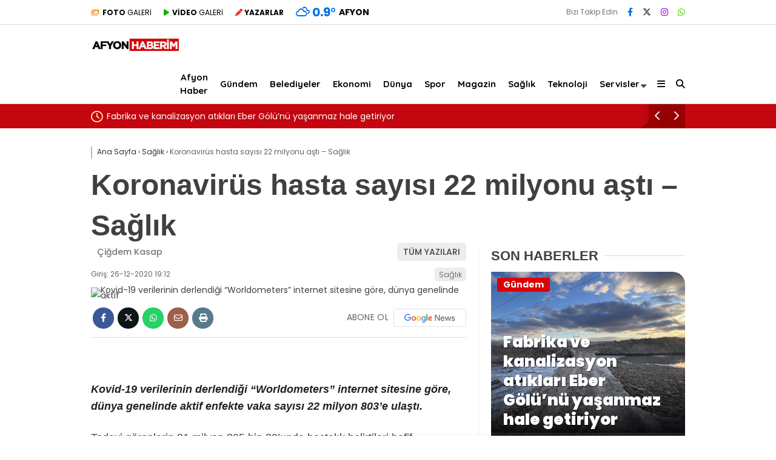

--- FILE ---
content_type: text/html; charset=UTF-8
request_url: https://afyonhaberim.com/koronavirus-hasta-sayisi-22-milyonu-asti-saglik/
body_size: 24246
content:
<!doctype html>
<html lang="tr">
	<head>
				
		<meta charset="UTF-8">
		<meta name="viewport" content="width=device-width, initial-scale=1">
		<link rel="profile" href="https://gmpg.org/xfn/11">
		<title>Koronavirüs hasta sayısı 22 milyonu aştı &#8211; Sağlık &#8211; Afyon Haberim – Güncel Afyon Haberleri, Son Dakika Afyon Gelişmeleri</title>
<meta name='robots' content='max-image-preview:large' />
<link rel='dns-prefetch' href='//fonts.googleapis.com' />
<link rel='preconnect' href='https://fonts.gstatic.com' crossorigin />
<link rel="alternate" type="application/rss+xml" title="Afyon Haberim – Güncel Afyon Haberleri, Son Dakika Afyon Gelişmeleri &raquo; akışı" href="https://afyonhaberim.com/feed/" />
<link rel="alternate" type="application/rss+xml" title="Afyon Haberim – Güncel Afyon Haberleri, Son Dakika Afyon Gelişmeleri &raquo; yorum akışı" href="https://afyonhaberim.com/comments/feed/" />
<link rel="alternate" type="application/rss+xml" title="Afyon Haberim – Güncel Afyon Haberleri, Son Dakika Afyon Gelişmeleri &raquo; Koronavirüs hasta sayısı 22 milyonu aştı &#8211; Sağlık yorum akışı" href="https://afyonhaberim.com/koronavirus-hasta-sayisi-22-milyonu-asti-saglik/feed/" />
<link rel="alternate" title="oEmbed (JSON)" type="application/json+oembed" href="https://afyonhaberim.com/wp-json/oembed/1.0/embed?url=https%3A%2F%2Fafyonhaberim.com%2Fkoronavirus-hasta-sayisi-22-milyonu-asti-saglik%2F" />
<link rel="alternate" title="oEmbed (XML)" type="text/xml+oembed" href="https://afyonhaberim.com/wp-json/oembed/1.0/embed?url=https%3A%2F%2Fafyonhaberim.com%2Fkoronavirus-hasta-sayisi-22-milyonu-asti-saglik%2F&#038;format=xml" />
<style id='wp-img-auto-sizes-contain-inline-css' type='text/css'>
img:is([sizes=auto i],[sizes^="auto," i]){contain-intrinsic-size:3000px 1500px}
/*# sourceURL=wp-img-auto-sizes-contain-inline-css */
</style>
<style id='wp-emoji-styles-inline-css' type='text/css'>

	img.wp-smiley, img.emoji {
		display: inline !important;
		border: none !important;
		box-shadow: none !important;
		height: 1em !important;
		width: 1em !important;
		margin: 0 0.07em !important;
		vertical-align: -0.1em !important;
		background: none !important;
		padding: 0 !important;
	}
/*# sourceURL=wp-emoji-styles-inline-css */
</style>
<style id='classic-theme-styles-inline-css' type='text/css'>
/*! This file is auto-generated */
.wp-block-button__link{color:#fff;background-color:#32373c;border-radius:9999px;box-shadow:none;text-decoration:none;padding:calc(.667em + 2px) calc(1.333em + 2px);font-size:1.125em}.wp-block-file__button{background:#32373c;color:#fff;text-decoration:none}
/*# sourceURL=/wp-includes/css/classic-themes.min.css */
</style>
<link rel='stylesheet' id='wp-automatic-css' href='https://afyonhaberim.com/wp-content/plugins/wp-automatic-plugin-for-wordpress/css/admin-dashboard.css?ver=1.0.0' type='text/css' media='all' />
<link rel='stylesheet' id='wp-automatic-gallery-css' href='https://afyonhaberim.com/wp-content/plugins/wp-automatic-plugin-for-wordpress/css/wp-automatic.css?ver=1.0.0' type='text/css' media='all' />
<link rel='stylesheet' id='esenhaber-theme-style-css' href='https://afyonhaberim.com/wp-content/themes/esenhaber/css/style.min.css?ver=2.2.0' type='text/css' media='all' />
<style id='esenhaber-theme-style-inline-css' type='text/css'>
 .esen-container{max-width:1170px}@media screen and (max-width:1550px){.esen-container{max-width:1100px}}@media screen and (max-width:1439px){.esen-container{max-width:1100px}}@media screen and (max-width:1300px){.esen-container{max-width:980px}}.nav-container{background:linear-gradient(211deg, #ffffff 0%, #ffffff 100%);border-bottom:1px solid #d3d3d3}.sideright-content .mobile-right-side-logo{background:linear-gradient(211deg, #ffffff 0%, #ffffff 100%);border-bottom:1px solid #d3d3d3}.main-navigation > .esen-container > .menu-ana-menu-container > ul{height:65px}.main-navigation > .esen-container > .menu-ana-menu-container > ul > li{height:65px}.main-navigation > .esen-container > .menu-ana-menu-container > ul > li > a{height:65px}.header-2-container .header-logo-doviz{height:90px}/* .post-image:not(:has(.LazyYuklendi))::before{background-image:url('https://afyonhaberim.com/wp-content/uploads/2025/07/afyon-haberim-logo-.jpg')}*/ .sideContent .hava_durumu:after{border-top:85px solid transparent}.main-navigation > .esen-container > .menu-ana-menu-container > ul > li.current-menu-item > a:before{border-color:#cccccc transparent transparent transparent}.namaz-icerik{background-image:url('https://afyonhaberim.com/wp-content/themes/esenhaber/img/camii.png');background-position-y:bottom;background-repeat:no-repeat}.logo{height:65px}.main-navigation > .esen-container > .menu-ana-menu-container > ul > li > .esen-megamenu{top:66px}.search-box, .search-detail{height:65px}.main-navigation > .esen-container > .menu-ana-menu-container > ul > li{padding:0px 9px}.mobile-header{border-bottom:1px solid #dddddd}.news-progress-container > .news-progress-bar{background-color:#a02121;background-image:linear-gradient(147deg, #a02121 0%, #ff0000 74%)}.top-bar-container{border-bottom:1px solid #dddddd}.post-share-gallery{position:unset}@media screen and (max-width:768px){.content-area{margin-top:-10px}}
/*# sourceURL=esenhaber-theme-style-inline-css */
</style>
<link rel="preload" as="style" href="https://fonts.googleapis.com/css?family=Poppins:100,200,300,400,500,600,700,800,900,100italic,200italic,300italic,400italic,500italic,600italic,700italic,800italic,900italic%7CQuicksand:700&#038;subset=latin-ext,latin&#038;display=swap&#038;ver=1755934780" /><link rel="stylesheet" href="https://fonts.googleapis.com/css?family=Poppins:100,200,300,400,500,600,700,800,900,100italic,200italic,300italic,400italic,500italic,600italic,700italic,800italic,900italic%7CQuicksand:700&#038;subset=latin-ext,latin&#038;display=swap&#038;ver=1755934780" media="print" onload="this.media='all'"><noscript><link rel="stylesheet" href="https://fonts.googleapis.com/css?family=Poppins:100,200,300,400,500,600,700,800,900,100italic,200italic,300italic,400italic,500italic,600italic,700italic,800italic,900italic%7CQuicksand:700&#038;subset=latin-ext,latin&#038;display=swap&#038;ver=1755934780" /></noscript><script type="text/javascript" src="https://afyonhaberim.com/wp-content/themes/esenhaber/js/jquery.min.js?ver=3.4.1" id="jquery-js"></script>
<script type="text/javascript" src="https://afyonhaberim.com/wp-content/plugins/wp-automatic-plugin-for-wordpress/js/custom-front.js?ver=1.0" id="wp-automatic-js"></script>
<link rel="https://api.w.org/" href="https://afyonhaberim.com/wp-json/" /><link rel="alternate" title="JSON" type="application/json" href="https://afyonhaberim.com/wp-json/wp/v2/posts/5443" /><link rel="EditURI" type="application/rsd+xml" title="RSD" href="https://afyonhaberim.com/xmlrpc.php?rsd" />
<meta name="generator" content="WordPress 6.9" />
<link rel='shortlink' href='https://afyonhaberim.com/?p=5443' />
<meta name="generator" content="Redux 4.5.7.1" />	<script type="text/javascript">
		var css = document.createElement('link');
		css.href = 'https://cdnjs.cloudflare.com/ajax/libs/font-awesome/6.4.2/css/all.min.css';
		css.rel = 'stylesheet';
		css.type = 'text/css';
		document.getElementsByTagName('head')[0].appendChild(css);
	</script>
	<meta name="title" content="Koronavirüs hasta sayısı 22 milyonu aştı &#8211; Sağlık">
<meta name="datePublished" content="2020-12-26T19:12:41+00:00">
<meta name="dateModified" content="2020-12-26T19:12:41+00:00">
<meta name="url" content="https://afyonhaberim.com/koronavirus-hasta-sayisi-22-milyonu-asti-saglik/">
<meta name="articleSection" content="news">
<meta name="articleAuthor" content="">
<link rel="amphtml" href="https://afyonhaberim.com/koronavirus-hasta-sayisi-22-milyonu-asti-saglik/?amp=1"><link rel="icon" href="https://afyonhaberim.com/wp-content/uploads/2024/08/cropped-afyon-haberim-favicon-32x32.png" sizes="32x32" />
<link rel="icon" href="https://afyonhaberim.com/wp-content/uploads/2024/08/cropped-afyon-haberim-favicon-192x192.png" sizes="192x192" />
<link rel="apple-touch-icon" href="https://afyonhaberim.com/wp-content/uploads/2024/08/cropped-afyon-haberim-favicon-180x180.png" />
<meta name="msapplication-TileImage" content="https://afyonhaberim.com/wp-content/uploads/2024/08/cropped-afyon-haberim-favicon-270x270.png" />
<style id="EsenHaber-dynamic-css" title="dynamic-css" class="redux-options-output">body{font-family:Poppins,Arial, Helvetica, sans-serif;font-weight:normal;font-style:normal;}.main-navigation > .esen-container > .menu-ana-menu-container > ul > li{font-family:Quicksand,Arial, Helvetica, sans-serif;line-height:70px;font-weight:700;font-style:normal;font-size:15px;}.main-navigation > .esen-container > .menu-ana-menu-container li > a, .esen-drawer-menu, .search-button-nav, .nav-user > a{color:#000000;}.main-navigation > .esen-container > .menu-ana-menu-container li:hover > a, .esen-drawer-menu:hover, .search-button-nav:hover{color:rgba(74,73,73,0.89);}.main-navigation > .esen-container > .menu-ana-menu-container > ul > li > ul, .main-navigation > .esen-container > .menu-ana-menu-container > ul > li > ul > li > ul, .main-navigation > .esen-container > .menu-ana-menu-container > ul > li > ul > li > ul > li > ul{background:#ffffff;}.main-navigation > .esen-container > .menu-ana-menu-container > ul > li > ul > li a, .main-navigation > .esen-container > .menu-ana-menu-container > ul > li ul li:before{color:#000000;}.main-navigation > .esen-container > .menu-ana-menu-container li > ul > li:hover > a{color:rgba(126,126,126,0.73);}.top-bar-container, .sideContent .top-elements ul{background:#ffffff;}.top-elements li a{color:#000000;}.top-elements li.photo-gallery a > i{color:#ffa221;}.top-elements li.video-gallery a > i{color:#0cb500;}.top-elements li.yazarlar-button a > i{color:#f70000;}.b_ikon{color:#0072e5;}.bugun_temp{color:#0072e5;}.weather-city{color:#000000;}.desk-sosyal-medya > li:first-child{color:#757575;}.desk-sosyal-medya > li a.facebookd{color:#0072e5;}.desk-sosyal-medya > li a.twitterd{color:#303030;}.desk-sosyal-medya > li a.instagramd{color:#9e00ce;}.desk-sosyal-medya > li a.youtubed{color:#ff0000;}.desk-sosyal-medya > li a.tiktok{color:#000000;}.desk-sosyal-medya > li a.pinterestd{color:#d1d1d1;}.desk-sosyal-medya > li a.dribbbled{color:#aaaaaa;}.desk-sosyal-medya > li a.linkedind{color:#7f7f7f;}.desk-sosyal-medya > li a.whatsappd{color:#59d600;}.desk-sosyal-medya > li a.telegramd{color:#0088cc;}.sd-red-bg, .son-dakika-arama, .son-dakika-arama > .esen-container > .son-dakika{background:#c3060f;}.son-dakika-arama > .esen-container > .son-dakika > .sd-list a{color:#ffffff;}.son-dakika-arama{background:#ffffff;}.top-header-menu > .piyasa > li > span{color:#005ae8;}.top-header-menu > .piyasa > li > span.guncel{color:#000000;}.mobile-header{background:#ffffff;}.mobil-menu-bar > div, .menu-button_sol{color:#dd3333;}.mobile-right-drawer-menu{color:#000000;}.sideContent .hava_durumu{background:transparent;}.sideContent .b_ikon{color:#1cbddd;}.sideContent .bugun_temp{color:#1e93db;}.sideContent .weather-city{color:#000000;}.esenhaber-author-box .avatar{border-color:#fc3200;}</style>		<script>var siteurl = 'https://afyonhaberim.com/'; var theme_url = 'https://afyonhaberim.com/wp-content/themes/esenhaber/';
			 var galleryTemplate = 1; 		</script>
		<!-- Google tag (gtag.js) -->
<script async src="https://www.googletagmanager.com/gtag/js?id=G-GJ8CNZ18CZ"></script>
<script>
  window.dataLayer = window.dataLayer || [];
  function gtag(){dataLayer.push(arguments);}
  gtag('js', new Date());

  gtag('config', 'G-GJ8CNZ18CZ');
</script><script>
var interstitalAdName = "xNull"; var Adsaniye = 10; var AdGosterimDk = 3600 ;
var oPage = "other";
var esenhaber_sticky = 1;
</script>	<style id='global-styles-inline-css' type='text/css'>
:root{--wp--preset--aspect-ratio--square: 1;--wp--preset--aspect-ratio--4-3: 4/3;--wp--preset--aspect-ratio--3-4: 3/4;--wp--preset--aspect-ratio--3-2: 3/2;--wp--preset--aspect-ratio--2-3: 2/3;--wp--preset--aspect-ratio--16-9: 16/9;--wp--preset--aspect-ratio--9-16: 9/16;--wp--preset--color--black: #000000;--wp--preset--color--cyan-bluish-gray: #abb8c3;--wp--preset--color--white: #ffffff;--wp--preset--color--pale-pink: #f78da7;--wp--preset--color--vivid-red: #cf2e2e;--wp--preset--color--luminous-vivid-orange: #ff6900;--wp--preset--color--luminous-vivid-amber: #fcb900;--wp--preset--color--light-green-cyan: #7bdcb5;--wp--preset--color--vivid-green-cyan: #00d084;--wp--preset--color--pale-cyan-blue: #8ed1fc;--wp--preset--color--vivid-cyan-blue: #0693e3;--wp--preset--color--vivid-purple: #9b51e0;--wp--preset--gradient--vivid-cyan-blue-to-vivid-purple: linear-gradient(135deg,rgb(6,147,227) 0%,rgb(155,81,224) 100%);--wp--preset--gradient--light-green-cyan-to-vivid-green-cyan: linear-gradient(135deg,rgb(122,220,180) 0%,rgb(0,208,130) 100%);--wp--preset--gradient--luminous-vivid-amber-to-luminous-vivid-orange: linear-gradient(135deg,rgb(252,185,0) 0%,rgb(255,105,0) 100%);--wp--preset--gradient--luminous-vivid-orange-to-vivid-red: linear-gradient(135deg,rgb(255,105,0) 0%,rgb(207,46,46) 100%);--wp--preset--gradient--very-light-gray-to-cyan-bluish-gray: linear-gradient(135deg,rgb(238,238,238) 0%,rgb(169,184,195) 100%);--wp--preset--gradient--cool-to-warm-spectrum: linear-gradient(135deg,rgb(74,234,220) 0%,rgb(151,120,209) 20%,rgb(207,42,186) 40%,rgb(238,44,130) 60%,rgb(251,105,98) 80%,rgb(254,248,76) 100%);--wp--preset--gradient--blush-light-purple: linear-gradient(135deg,rgb(255,206,236) 0%,rgb(152,150,240) 100%);--wp--preset--gradient--blush-bordeaux: linear-gradient(135deg,rgb(254,205,165) 0%,rgb(254,45,45) 50%,rgb(107,0,62) 100%);--wp--preset--gradient--luminous-dusk: linear-gradient(135deg,rgb(255,203,112) 0%,rgb(199,81,192) 50%,rgb(65,88,208) 100%);--wp--preset--gradient--pale-ocean: linear-gradient(135deg,rgb(255,245,203) 0%,rgb(182,227,212) 50%,rgb(51,167,181) 100%);--wp--preset--gradient--electric-grass: linear-gradient(135deg,rgb(202,248,128) 0%,rgb(113,206,126) 100%);--wp--preset--gradient--midnight: linear-gradient(135deg,rgb(2,3,129) 0%,rgb(40,116,252) 100%);--wp--preset--font-size--small: 13px;--wp--preset--font-size--medium: 20px;--wp--preset--font-size--large: 36px;--wp--preset--font-size--x-large: 42px;--wp--preset--spacing--20: 0.44rem;--wp--preset--spacing--30: 0.67rem;--wp--preset--spacing--40: 1rem;--wp--preset--spacing--50: 1.5rem;--wp--preset--spacing--60: 2.25rem;--wp--preset--spacing--70: 3.38rem;--wp--preset--spacing--80: 5.06rem;--wp--preset--shadow--natural: 6px 6px 9px rgba(0, 0, 0, 0.2);--wp--preset--shadow--deep: 12px 12px 50px rgba(0, 0, 0, 0.4);--wp--preset--shadow--sharp: 6px 6px 0px rgba(0, 0, 0, 0.2);--wp--preset--shadow--outlined: 6px 6px 0px -3px rgb(255, 255, 255), 6px 6px rgb(0, 0, 0);--wp--preset--shadow--crisp: 6px 6px 0px rgb(0, 0, 0);}:where(.is-layout-flex){gap: 0.5em;}:where(.is-layout-grid){gap: 0.5em;}body .is-layout-flex{display: flex;}.is-layout-flex{flex-wrap: wrap;align-items: center;}.is-layout-flex > :is(*, div){margin: 0;}body .is-layout-grid{display: grid;}.is-layout-grid > :is(*, div){margin: 0;}:where(.wp-block-columns.is-layout-flex){gap: 2em;}:where(.wp-block-columns.is-layout-grid){gap: 2em;}:where(.wp-block-post-template.is-layout-flex){gap: 1.25em;}:where(.wp-block-post-template.is-layout-grid){gap: 1.25em;}.has-black-color{color: var(--wp--preset--color--black) !important;}.has-cyan-bluish-gray-color{color: var(--wp--preset--color--cyan-bluish-gray) !important;}.has-white-color{color: var(--wp--preset--color--white) !important;}.has-pale-pink-color{color: var(--wp--preset--color--pale-pink) !important;}.has-vivid-red-color{color: var(--wp--preset--color--vivid-red) !important;}.has-luminous-vivid-orange-color{color: var(--wp--preset--color--luminous-vivid-orange) !important;}.has-luminous-vivid-amber-color{color: var(--wp--preset--color--luminous-vivid-amber) !important;}.has-light-green-cyan-color{color: var(--wp--preset--color--light-green-cyan) !important;}.has-vivid-green-cyan-color{color: var(--wp--preset--color--vivid-green-cyan) !important;}.has-pale-cyan-blue-color{color: var(--wp--preset--color--pale-cyan-blue) !important;}.has-vivid-cyan-blue-color{color: var(--wp--preset--color--vivid-cyan-blue) !important;}.has-vivid-purple-color{color: var(--wp--preset--color--vivid-purple) !important;}.has-black-background-color{background-color: var(--wp--preset--color--black) !important;}.has-cyan-bluish-gray-background-color{background-color: var(--wp--preset--color--cyan-bluish-gray) !important;}.has-white-background-color{background-color: var(--wp--preset--color--white) !important;}.has-pale-pink-background-color{background-color: var(--wp--preset--color--pale-pink) !important;}.has-vivid-red-background-color{background-color: var(--wp--preset--color--vivid-red) !important;}.has-luminous-vivid-orange-background-color{background-color: var(--wp--preset--color--luminous-vivid-orange) !important;}.has-luminous-vivid-amber-background-color{background-color: var(--wp--preset--color--luminous-vivid-amber) !important;}.has-light-green-cyan-background-color{background-color: var(--wp--preset--color--light-green-cyan) !important;}.has-vivid-green-cyan-background-color{background-color: var(--wp--preset--color--vivid-green-cyan) !important;}.has-pale-cyan-blue-background-color{background-color: var(--wp--preset--color--pale-cyan-blue) !important;}.has-vivid-cyan-blue-background-color{background-color: var(--wp--preset--color--vivid-cyan-blue) !important;}.has-vivid-purple-background-color{background-color: var(--wp--preset--color--vivid-purple) !important;}.has-black-border-color{border-color: var(--wp--preset--color--black) !important;}.has-cyan-bluish-gray-border-color{border-color: var(--wp--preset--color--cyan-bluish-gray) !important;}.has-white-border-color{border-color: var(--wp--preset--color--white) !important;}.has-pale-pink-border-color{border-color: var(--wp--preset--color--pale-pink) !important;}.has-vivid-red-border-color{border-color: var(--wp--preset--color--vivid-red) !important;}.has-luminous-vivid-orange-border-color{border-color: var(--wp--preset--color--luminous-vivid-orange) !important;}.has-luminous-vivid-amber-border-color{border-color: var(--wp--preset--color--luminous-vivid-amber) !important;}.has-light-green-cyan-border-color{border-color: var(--wp--preset--color--light-green-cyan) !important;}.has-vivid-green-cyan-border-color{border-color: var(--wp--preset--color--vivid-green-cyan) !important;}.has-pale-cyan-blue-border-color{border-color: var(--wp--preset--color--pale-cyan-blue) !important;}.has-vivid-cyan-blue-border-color{border-color: var(--wp--preset--color--vivid-cyan-blue) !important;}.has-vivid-purple-border-color{border-color: var(--wp--preset--color--vivid-purple) !important;}.has-vivid-cyan-blue-to-vivid-purple-gradient-background{background: var(--wp--preset--gradient--vivid-cyan-blue-to-vivid-purple) !important;}.has-light-green-cyan-to-vivid-green-cyan-gradient-background{background: var(--wp--preset--gradient--light-green-cyan-to-vivid-green-cyan) !important;}.has-luminous-vivid-amber-to-luminous-vivid-orange-gradient-background{background: var(--wp--preset--gradient--luminous-vivid-amber-to-luminous-vivid-orange) !important;}.has-luminous-vivid-orange-to-vivid-red-gradient-background{background: var(--wp--preset--gradient--luminous-vivid-orange-to-vivid-red) !important;}.has-very-light-gray-to-cyan-bluish-gray-gradient-background{background: var(--wp--preset--gradient--very-light-gray-to-cyan-bluish-gray) !important;}.has-cool-to-warm-spectrum-gradient-background{background: var(--wp--preset--gradient--cool-to-warm-spectrum) !important;}.has-blush-light-purple-gradient-background{background: var(--wp--preset--gradient--blush-light-purple) !important;}.has-blush-bordeaux-gradient-background{background: var(--wp--preset--gradient--blush-bordeaux) !important;}.has-luminous-dusk-gradient-background{background: var(--wp--preset--gradient--luminous-dusk) !important;}.has-pale-ocean-gradient-background{background: var(--wp--preset--gradient--pale-ocean) !important;}.has-electric-grass-gradient-background{background: var(--wp--preset--gradient--electric-grass) !important;}.has-midnight-gradient-background{background: var(--wp--preset--gradient--midnight) !important;}.has-small-font-size{font-size: var(--wp--preset--font-size--small) !important;}.has-medium-font-size{font-size: var(--wp--preset--font-size--medium) !important;}.has-large-font-size{font-size: var(--wp--preset--font-size--large) !important;}.has-x-large-font-size{font-size: var(--wp--preset--font-size--x-large) !important;}
/*# sourceURL=global-styles-inline-css */
</style>
<link rel='stylesheet' id='siteorigin-panels-front-css' href='https://afyonhaberim.com/wp-content/plugins/siteorigin-panels/css/front-flex.min.css?ver=2.33.2' type='text/css' media='all' />
</head>
	<body class="wp-singular post-template-default single single-post postid-5443 single-format-standard wp-theme-esenhaber">
						
<div id="backdropped" class="side-backdropped"></div>

<div id="sideright" class="esn-sideright">
	
	<div class="sideright-content">
	
			
		<div class="mobile-right-side-logo">
						<a href="https://afyonhaberim.com" class="kendi"><img src="https://afyonhaberim.com/wp-content/uploads/2025/07/afyon-haberim-logo-.jpg" alt="Afyon Haberim – Güncel Afyon Haberleri, Son Dakika Afyon Gelişmeleri" width="458" height="80" /></a>
					</div><!-- mobil-side-logo -->
		
	
		
				<a href="https://afyonhaberim.com" class="side-links kendi d-md-none"><i class="fa fa-home"></i> Ana Sayfa</a>
				
		
		<a href="#" class="search-button-nav side-links mobile-display"><i class="fa fa-search"></i> Arama</a>
		
		
		<!-- Custom Links -->
				
				
				
		
		
				
		
		
		
				
		
		
		
		
				<!-- Categories -->
		<div class="side-kategoriler d-md-none"><i class="fa fa-list"></i> Kategoriler </div>
		<ul id="primary-nav-sidebar" class="primary-nav-sidebar d-md-none"><li id="menu-item-233" class="menu-item menu-item-type-taxonomy menu-item-object-category menu-item-233"><a href="https://afyonhaberim.com/kategori/gundem/" class="kendi">Gündem</a></li>
<li id="menu-item-230" class="menu-item menu-item-type-taxonomy menu-item-object-category menu-item-230"><a href="https://afyonhaberim.com/kategori/ekonomi/" class="kendi">Ekonomi</a></li>
<li id="menu-item-229" class="menu-item menu-item-type-taxonomy menu-item-object-category menu-item-229"><a href="https://afyonhaberim.com/kategori/dunya/" class="kendi">Dünya</a></li>
<li id="menu-item-238" class="menu-item menu-item-type-taxonomy menu-item-object-category menu-item-238"><a href="https://afyonhaberim.com/kategori/spor/" class="kendi">Spor</a></li>
<li id="menu-item-235" class="menu-item menu-item-type-taxonomy menu-item-object-category menu-item-235"><a href="https://afyonhaberim.com/kategori/magazin/" class="kendi">Magazin</a></li>
<li id="menu-item-237" class="menu-item menu-item-type-taxonomy menu-item-object-category current-post-ancestor current-menu-parent current-post-parent menu-item-237"><a href="https://afyonhaberim.com/kategori/saglik/" class="kendi">Sağlık</a></li>
<li id="menu-item-239" class="menu-item menu-item-type-taxonomy menu-item-object-category menu-item-239"><a href="https://afyonhaberim.com/kategori/teknoloji/" class="kendi">Teknoloji</a></li>
</ul>				
		
		
				<!-- Services -->
		<div class="side-kategoriler"><i class="fa fa-list"></i> Servisler </div>	
		
		
				<a href="https://afyonhaberim.com/nobetci-eczaneler/" class="side-links kendi pt-0"><img src="[data-uri]" alt="Nöbetçi Eczaneler Sayfası" class="eczane-icon-ne" width="16" height="16"> Nöbetçi Eczaneler</a>
				
		
				<a href="https://afyonhaberim.com/hava-durumu/" class="side-links side-hava kendi"><i class="fa-solid fa-temperature-half"></i> Hava Durumu</a>
				
				<a href="https://afyonhaberim.com/namaz-vakitleri/" class="side-links side-namaz kendi"><i class="fa-solid fa-mosque"></i> Namaz Vakitleri</a>
			
		
					

				<a href="https://afyonhaberim.com/puan-durumlari/" class="side-links side-puan kendi"><i class="fa-solid fa-futbol"></i> Puan Durumu</a>
			
		
				
		
		
		
		
				
		
				<!-- Social Links -->
		<div class="side-kategoriler"><i class="fa fa-share"></i> Sosyal Medya</div>
		
		<ul class="side-right-social">
						<li class="facebook social"><a href="https://www.facebook.com/afyonhaberimm" title="Facebook hesabımız" class="facebookd" target="_blank" rel="noopener"><i class="fab fa-facebook-f"></i> Facebook</a></li>
									<li class="twitter social"><a href="https://x.com/AfyonHaberim" title="X (Twitter) hesabımız" class="twitterd" target="_blank" rel="noopener"><i class="fab fa-x-twitter"></i></a></li>
									<li class="instagram social"><a href="https://www.instagram.com/afyonhaberim" title="Instagram hesabımız" class="instagramd" target="_blank" rel="noopener"><i class="fab fa-instagram"></i> Instagram</a></li>
												
															
		</ul>	
				
		
				<!-- App Links -->
		<div class="side-kategoriler"><i class="fa fa-download"></i> Uygulamamızı İndir </div>	
		<ul class="side-app-icons">
						<li><a href="https://play.google.com/store/apps/details?id=com.rzmobile.afyonkenthaber&pcampaignid=web_share"><img data-src="https://afyonhaberim.com/wp-content/themes/esenhaber/img/gplay.png"  alt="Google Play Uygulamamız" class="lazyload" width="134" height="40"></a></li>
											</ul>
			</div>
	
</div>		<style>
	.mobile-side-logo {
	background: linear-gradient(211deg,  #ededed 0%, #ededed 100%);	}
	.mobile-side-logo:after {
	border-top: 11px solid #ededed;
	}
</style>

<div id="backdrop"></div>
<div id="sidenav" class="sn-sidenav">
	<div class="sideContent">
		
		<div class="mobile-side-logo">
						<a itemprop="url" href="https://afyonhaberim.com"><img src="https://afyonhaberim.com/wp-content/uploads/2025/07/afyon-haberim-logo-.jpg" alt="Afyon Haberim – Güncel Afyon Haberleri, Son Dakika Afyon Gelişmeleri" width="458" height="80"/></a>
						
						


<div class="hava_durumu">
	<div class="havaD">
			<div class="havaKap">
		<div class="baslik"></div>
		<ul class="havaDurumu">
			<li class="bugun">
				<span class="bugun_text"></span>
				<span class="b_ikon">
					<i class="wi wi-cloudy"></i>				</span>
				<span class="bugun_temp">0.9<font style="font-weight:400;">°</font></span>
				<div class="weather-city">Afyon </div>
			</li>
		</ul>
	</div>
		</div>
	
	<div class="esen-weather">
		<div class="weather-city-search">
			<input type="text" name="" value="" placeholder="Şehir Ara">
			<i class="fa fa-search"></i>
		</div>
		<ul>
			<li data-value="İstanbul" >İstanbul</li><li data-value="Ankara" >Ankara</li><li data-value="İzmir" >İzmir</li><li data-value="Adana" >Adana</li><li data-value="Adiyaman" >Adıyaman</li><li data-value="Afyon" selected>Afyon</li><li data-value="Ağrı" >Ağrı</li><li data-value="Aksaray" >Aksaray</li><li data-value="Amasya" >Amasya</li><li data-value="Antalya" >Antalya</li><li data-value="Ardahan" >Ardahan</li><li data-value="Artvin" >Artvin</li><li data-value="Aydın" >Aydın</li><li data-value="Balikesir" >Balıkesir</li><li data-value="Bartın" >Bartın</li><li data-value="Batman" >Batman</li><li data-value="Bayburt" >Bayburt</li><li data-value="Bilecik" >Bilecik</li><li data-value="Bingöl" >Bingöl</li><li data-value="Bitlis" >Bitlis</li><li data-value="Bolu" >Bolu</li><li data-value="Burdur" >Burdur</li><li data-value="Bursa" >Bursa</li><li data-value="Canakkale" >Çanakkale</li><li data-value="Çankırı" >Çankırı</li><li data-value="Corum" >Çorum</li><li data-value="Denizli" >Denizli</li><li data-value="Diyarbakır" >Diyarbakır</li><li data-value="Duzce" >Düzce</li><li data-value="Edirne" >Edirne</li><li data-value="Elazığ" >Elazığ</li><li data-value="Erzincan" >Erzincan</li><li data-value="Erzurum" >Erzurum</li><li data-value="Eskişehir" >Eskişehir</li><li data-value="Gaziantep" >Gaziantep</li><li data-value="Giresun" >Giresun</li><li data-value="Gumüşhane" >Gümüşhane</li><li data-value="Hakkari" >Hakkari</li><li data-value="Hatay" >Hatay</li><li data-value="Mersin" >Mersin</li><li data-value="Igdır" >Iğdır</li><li data-value="Isparta" >Isparta</li><li data-value="Kahramanmaraş" >Kahramanmaraş</li><li data-value="Karabuk" >Karabük</li><li data-value="Karaman" >Karaman</li><li data-value="Kars" >Kars</li><li data-value="Kastamonu" >Kastamonu</li><li data-value="Kayseri" >Kayseri</li><li data-value="Kırıkkale" >Kırıkkale</li><li data-value="Kırklareli" >Kırklareli</li><li data-value="Kırşehir" >Kırşehir</li><li data-value="Kilis" >Kilis</li><li data-value="Kocaeli" >Kocaeli</li><li data-value="Konya" >Konya</li><li data-value="Kutahya" >Kütahya</li><li data-value="Malatya" >Malatya</li><li data-value="Manisa" >Manisa</li><li data-value="Mardin" >Mardin</li><li data-value="Muğla" >Muğla</li><li data-value="Muş" >Muş</li><li data-value="Nevsehir" >Nevşehir</li><li data-value="Nigde" >Niğde</li><li data-value="Ordu" >Ordu</li><li data-value="Osmaniye" >Osmaniye</li><li data-value="Rize" >Rize</li><li data-value="Sakarya" >Sakarya</li><li data-value="Samsun" >Samsun</li><li data-value="Siirt" >Siirt</li><li data-value="Sinop" >Sinop</li><li data-value="Sivas" >Sivas</li><li data-value="Şanlıurfa" >Şanlıurfa</li><li data-value="Şırnak" >Şırnak</li><li data-value="Tekirdag" >Tekirdağ</li><li data-value="Tokat" >Tokat</li><li data-value="Trabzon" >Trabzon</li><li data-value="Tunceli" >Tunceli</li><li data-value="Uşak" >Uşak</li><li data-value="Van" >Van</li><li data-value="Yalova" >Yalova</li><li data-value="Yozgat" >Yozgat</li><li data-value="Zonguldak" >Zonguldak</li>		</ul>
	</div>
</div>	
						
		</div><!-- mobil-side-logo -->
		
		
		
				
		<div class="top-elements">
			<ul>
								
								<li class="photo-gallery"><a href=""><i class="fas fa-images"></i> <strong>GALERİ</strong> </a></li>
												<li class="video-gallery"><a href=""><i class="fas fa-play"></i> <strong>VİDEO</strong> </a></li>
												<li class="yazarlar-button"><a href="https://afyonhaberim.com/yazarlar/"><i class="fa fa-pencil-alt"></i> <strong>YAZARLAR</strong> </a></li>
							</ul>
		</div><!-- .top-elements -->
		
				
		
		
		<nav class="primary-nav-sidebar-wrapper">
			<ul id="primary-nav-sidebar" class="primary-nav-sidebar"><li id="menu-item-44769" class="menu-item menu-item-type-taxonomy menu-item-object-category menu-item-44769"><a href="https://afyonhaberim.com/kategori/afyon-haber/" class="kendi">Afyon Haber<i class="fas fa-caret-down m-menu-arrow"></i></a></li>
<li id="menu-item-191" class="menu-item menu-item-type-taxonomy menu-item-object-category menu-item-191"><a href="https://afyonhaberim.com/kategori/gundem/" class="kendi">Gündem<i class="fas fa-caret-down m-menu-arrow"></i></a></li>
<li id="menu-item-44770" class="menu-item menu-item-type-taxonomy menu-item-object-category menu-item-44770"><a href="https://afyonhaberim.com/kategori/belediyeler/" class="kendi">Belediyeler<i class="fas fa-caret-down m-menu-arrow"></i></a></li>
<li id="menu-item-188" class="menu-item menu-item-type-taxonomy menu-item-object-category menu-item-188"><a href="https://afyonhaberim.com/kategori/ekonomi/" class="kendi">Ekonomi<i class="fas fa-caret-down m-menu-arrow"></i></a></li>
<li id="menu-item-187" class="menu-item menu-item-type-taxonomy menu-item-object-category menu-item-187"><a href="https://afyonhaberim.com/kategori/dunya/" class="kendi">Dünya<i class="fas fa-caret-down m-menu-arrow"></i></a></li>
<li id="menu-item-196" class="menu-item menu-item-type-taxonomy menu-item-object-category menu-item-196"><a href="https://afyonhaberim.com/kategori/spor/" class="kendi">Spor<i class="fas fa-caret-down m-menu-arrow"></i></a></li>
<li id="menu-item-193" class="menu-item menu-item-type-taxonomy menu-item-object-category menu-item-193"><a href="https://afyonhaberim.com/kategori/magazin/" class="kendi">Magazin<i class="fas fa-caret-down m-menu-arrow"></i></a></li>
<li id="menu-item-195" class="menu-item menu-item-type-taxonomy menu-item-object-category current-post-ancestor current-menu-parent current-post-parent menu-item-195"><a href="https://afyonhaberim.com/kategori/saglik/" class="kendi">Sağlık<i class="fas fa-caret-down m-menu-arrow"></i></a></li>
<li id="menu-item-57393" class="menu-item menu-item-type-taxonomy menu-item-object-category menu-item-57393"><a href="https://afyonhaberim.com/kategori/teknoloji/" class="kendi">Teknoloji<i class="fas fa-caret-down m-menu-arrow"></i></a></li>
<li id="menu-item-199" class="menu-item menu-item-type-custom menu-item-object-custom menu-item-has-children menu-item-199"><a href="#" class="kendi">Servisler<i class="fas fa-caret-down m-menu-arrow"></i></a>
<ul class="sub-menu">
	<li id="menu-item-202" class="menu-item menu-item-type-post_type menu-item-object-page menu-item-202"><a href="https://afyonhaberim.com/nobetci-eczaneler/" class="kendi">Nöbetçi Eczaneler<i class="fas fa-caret-down m-menu-arrow"></i></a></li>
	<li id="menu-item-201" class="menu-item menu-item-type-post_type menu-item-object-page menu-item-201"><a href="https://afyonhaberim.com/namaz-vakitleri/" class="kendi">Namaz Vakitleri<i class="fas fa-caret-down m-menu-arrow"></i></a></li>
	<li id="menu-item-200" class="menu-item menu-item-type-post_type menu-item-object-page menu-item-200"><a href="https://afyonhaberim.com/hava-durumu/" class="kendi">Hava Durumu<i class="fas fa-caret-down m-menu-arrow"></i></a></li>
	<li id="menu-item-203" class="menu-item menu-item-type-post_type menu-item-object-page menu-item-203"><a href="https://afyonhaberim.com/puan-durumlari/" class="kendi">Puan Durumları<i class="fas fa-caret-down m-menu-arrow"></i></a></li>
	<li id="menu-item-5889" class="menu-item menu-item-type-post_type menu-item-object-page menu-item-5889"><a href="https://afyonhaberim.com/kripto-para/" class="kendi">Kripto Para<i class="fas fa-caret-down m-menu-arrow"></i></a></li>
</ul>
</li>
</ul>		</nav><!-- #site-navigation -->
		
		
		
		<div class="sidenav-footer">
			
			<div class="sidenav-footer-fallow"></div>
			
			<ul class="sidenav-footer-social-icons">
								<li class="facebook social"><a href="https://www.facebook.com/afyonhaberimm" title="Facebook hesabımız" class="facebook" target="_blank" rel="noopener"><i class="fab fa-facebook-f"></i></a></li>
												<li class="twitter social"><a href="https://x.com/AfyonHaberim" title="X (Twitter) hesabımız" class="twitter" target="_blank" rel="noopener"><i class="fab fa-x-twitter"></i></a></li>
												<li class="instagram social"><a href="https://www.instagram.com/afyonhaberim" title="Instagram hesabımız" class="instagram" target="_blank" rel="noopener"><i class="fab fa-instagram"></i></a></li>
																
																	
			</ul>
			
		</div>
		
	</div>
</div>					
				
		<div id="page" class="site">
			
						<style>
	 .logo_kapsayici{width:15%}.mlogo_kapsayici{width:20%}.logo{line-height:0.7;width:100%;max-width:100%;margin-right:0px}.mlogo{line-height:0.7;width:calc(100%);max-width:100%;margin-right:0px;height:50px;margin:0;padding:0;justify-content:center;align-items:center;display:none}.logo a img{display:inline-block;max-height:55px;max-width:100%;width:auto}.menu-ana-menu-container{display:table;width:83%;float:right}.footer-widget-inner .menu-ana-menu-container{width:100%}.msite-logo{max-width:150px}.desk-sosyal-medya{display:flex;justify-content:center;align-items:center}.desk-sosyal-medya > li{padding:7px 8px}.desk-sosyal-medya > li:last-child{padding-right:0px}.desk-sosyal-medya > li i{font-weight:400}.son-dakika-arama > .esen-container > .son-dakika:after{border-top:11px solid rgba(150, 1, 1, 1)}.son-dakika-arama > .esen-container > .son-dakika > .sd-list > .sd-left-right-button > .sd-left{background:rgba(150, 1, 1, 0.90);color:rgba(255, 255, 255, .90);box-shadow:-2px 3px 16px -8px rgb(0 0 0 / 42%)}.son-dakika-arama > .esen-container > .son-dakika > .sd-list > .sd-left-right-button > .sd-left:after{border-bottom:11px solid rgba(150, 1, 1, 0.90)}.son-dakika-arama > .esen-container > .son-dakika > .sd-list > .sd-left-right-button > .sd-right{background:rgba(150, 1, 1, 1);box-shadow:-2px 3px 16px -8px rgb(0 0 0 / 42%);color:rgba(255, 255, 255, .90)}.son-dakika-arama{}.custom-fv-galeri{margin-left:15px;margin-top:1px;padding:2px 15px;background:#ff6b0f;color:#fff;border-radius:5px;font-weight:bold}.custom-fv-title{display:flex;align-items:center}.main-navigation > .esen-container > .menu-ana-menu-container > ul > li.nav-user{margin-left:auto}.main-navigation > .esen-container > .menu-ana-menu-container > ul > li.esen-drawer-menu{margin-left:auto}.top-header-menu{display:none}.son-dakika-arama > .esen-container > .son-dakika{width:100%;margin-right:0px}.son-dakika-arama > .esen-container > .son-dakika:after{content:unset}.son-dakika-arama{background:#c3060f}.desk-sosyal-medya > li i{font-size:14px}@media only screen and (max-width:1024px){.mlogo{display:flex}.mlogo_kapsayici{width:100%}.desk-sosyal-medya{display:none}.whatsapp-ihbar.wp-left{position:absolute;bottom:100px;background:#25d366;padding:5px 15px;width:calc(100% - 40px);border-radius:5px}.whatsapp-ihbar.wp-left a i{padding:10px 10px;margin-right:0px;text-align:center;border-radius:5px;font-size:20px}.whatsapp-ihbar.wp-left a{color:#fff;display:flex;justify-content:center;align-items:center}.whatsapp-ihbar.wp-left a:before{content:" ";position:absolute;left:calc(50% - 8px);z-index:111;border-style:solid;border-width:8px 8px 0 8px;border-color:#ffffff transparent transparent transparent;opacity:1 !important;transform:translateY(0px) !important;top:-2px}}</style>

<header id="masthead" class="site-header f-nav-mobile">
	
	<div class="header">
		
				
		<div class="top-bar-container">
			<div class="esen-container">
				
				<div class="marka-inner-container ">
					
					<div class="top-bar">
						
						<div class="top-elements">
							
							<ul>
																								<li class="photo-gallery"><a href="" class="kendi"><i class="fas fa-images"></i> <strong>FOTO </strong>GALERİ </a></li>
																								<li class="video-gallery"><a href="" class="kendi"><i class="fas fa-play"></i> <strong>VİDEO</strong> GALERİ </a></li>
																								<li class="yazarlar-button"><a href="https://afyonhaberim.com/yazarlar/" class="kendi"><i class="fa fa-pencil-alt"></i> <strong>YAZARLAR</strong> </a></li>
																								<li>


<div class="hava_durumu">
	<div class="havaD">
			<div class="havaKap">
		<div class="baslik"></div>
		<ul class="havaDurumu">
			<li class="bugun">
				<span class="bugun_text"></span>
				<span class="b_ikon">
					<i class="wi wi-cloudy"></i>				</span>
				<span class="bugun_temp">0.9<font style="font-weight:400;">°</font></span>
				<div class="weather-city">Afyon </div>
			</li>
		</ul>
	</div>
		</div>
	
	<div class="esen-weather">
		<div class="weather-city-search">
			<input type="text" name="" value="" placeholder="Şehir Ara">
			<i class="fa fa-search"></i>
		</div>
		<ul>
			<li data-value="İstanbul" >İstanbul</li><li data-value="Ankara" >Ankara</li><li data-value="İzmir" >İzmir</li><li data-value="Adana" >Adana</li><li data-value="Adiyaman" >Adıyaman</li><li data-value="Afyon" selected>Afyon</li><li data-value="Ağrı" >Ağrı</li><li data-value="Aksaray" >Aksaray</li><li data-value="Amasya" >Amasya</li><li data-value="Antalya" >Antalya</li><li data-value="Ardahan" >Ardahan</li><li data-value="Artvin" >Artvin</li><li data-value="Aydın" >Aydın</li><li data-value="Balikesir" >Balıkesir</li><li data-value="Bartın" >Bartın</li><li data-value="Batman" >Batman</li><li data-value="Bayburt" >Bayburt</li><li data-value="Bilecik" >Bilecik</li><li data-value="Bingöl" >Bingöl</li><li data-value="Bitlis" >Bitlis</li><li data-value="Bolu" >Bolu</li><li data-value="Burdur" >Burdur</li><li data-value="Bursa" >Bursa</li><li data-value="Canakkale" >Çanakkale</li><li data-value="Çankırı" >Çankırı</li><li data-value="Corum" >Çorum</li><li data-value="Denizli" >Denizli</li><li data-value="Diyarbakır" >Diyarbakır</li><li data-value="Duzce" >Düzce</li><li data-value="Edirne" >Edirne</li><li data-value="Elazığ" >Elazığ</li><li data-value="Erzincan" >Erzincan</li><li data-value="Erzurum" >Erzurum</li><li data-value="Eskişehir" >Eskişehir</li><li data-value="Gaziantep" >Gaziantep</li><li data-value="Giresun" >Giresun</li><li data-value="Gumüşhane" >Gümüşhane</li><li data-value="Hakkari" >Hakkari</li><li data-value="Hatay" >Hatay</li><li data-value="Mersin" >Mersin</li><li data-value="Igdır" >Iğdır</li><li data-value="Isparta" >Isparta</li><li data-value="Kahramanmaraş" >Kahramanmaraş</li><li data-value="Karabuk" >Karabük</li><li data-value="Karaman" >Karaman</li><li data-value="Kars" >Kars</li><li data-value="Kastamonu" >Kastamonu</li><li data-value="Kayseri" >Kayseri</li><li data-value="Kırıkkale" >Kırıkkale</li><li data-value="Kırklareli" >Kırklareli</li><li data-value="Kırşehir" >Kırşehir</li><li data-value="Kilis" >Kilis</li><li data-value="Kocaeli" >Kocaeli</li><li data-value="Konya" >Konya</li><li data-value="Kutahya" >Kütahya</li><li data-value="Malatya" >Malatya</li><li data-value="Manisa" >Manisa</li><li data-value="Mardin" >Mardin</li><li data-value="Muğla" >Muğla</li><li data-value="Muş" >Muş</li><li data-value="Nevsehir" >Nevşehir</li><li data-value="Nigde" >Niğde</li><li data-value="Ordu" >Ordu</li><li data-value="Osmaniye" >Osmaniye</li><li data-value="Rize" >Rize</li><li data-value="Sakarya" >Sakarya</li><li data-value="Samsun" >Samsun</li><li data-value="Siirt" >Siirt</li><li data-value="Sinop" >Sinop</li><li data-value="Sivas" >Sivas</li><li data-value="Şanlıurfa" >Şanlıurfa</li><li data-value="Şırnak" >Şırnak</li><li data-value="Tekirdag" >Tekirdağ</li><li data-value="Tokat" >Tokat</li><li data-value="Trabzon" >Trabzon</li><li data-value="Tunceli" >Tunceli</li><li data-value="Uşak" >Uşak</li><li data-value="Van" >Van</li><li data-value="Yalova" >Yalova</li><li data-value="Yozgat" >Yozgat</li><li data-value="Zonguldak" >Zonguldak</li>		</ul>
	</div>
</div></li>
															</ul>
						</div><!-- .top-elements -->
						
					</div><!-- .top-bar -->
					
					
					<div class="top-bar-social">
						<ul class="desk-sosyal-medya">
	<li style="font-size:12px;" class="sm-follow">Bizi Takip Edin</li>
		<li><a href="https://www.facebook.com/afyonhaberimm" title="Facebook hesabımız" class="facebookd" target="_blank" rel="noopener"><i class="fab fa-facebook-f"></i></a></li>
			<li><a href="https://x.com/AfyonHaberim" title="X (Twitter) hesabımız" class="twitterd" target="_blank" rel="noopener"><i class="fab fa-x-twitter"></i></a></li>
			<li><a href="https://www.instagram.com/afyonhaberim" title="Instagram hesabımız" class="instagramd" target="_blank" rel="noopener"><i class="fab fa-instagram"></i></a></li>
				
						
			
									
	
		<li><a href="https://web.whatsapp.com/send?phone=&text=Merhaba+%C4%B0hbar+Hatt%C4%B1n%C4%B1za+bir+%C5%9Fey+g%C3%B6ndermek+istiyorum..+" title="WhatsApp hesabımız" class="whatsappd" target="_blank" rel="noopener"><i class="fab fa-whatsapp"></i></a></li>
	</ul>					</div>
					
					
				</div>
			</div>
		</div> <!-- Top bar Container -->
				
		<div class="clear"></div>
		
		
		<div class="nav-container desktop-nav">
			
			<nav id="site-navigation" class="main-navigation">
				<div class="esen-container">
					<div class="logo_kapsayici">
												
						<div class="logo">
														<a href="https://afyonhaberim.com" class="kendi" title="Afyon Haberim – Güncel Afyon Haberleri, Son Dakika Afyon Gelişmeleri"><img class="site-logo" src="https://afyonhaberim.com/wp-content/uploads/2025/07/afyon-haberim-logo-.jpg" alt="Afyon Haberim – Güncel Afyon Haberleri, Son Dakika Afyon Gelişmeleri" width="458" height="80" />
								<span class="d-none">Afyon Haberim – Güncel Afyon Haberleri, Son Dakika Afyon Gelişmeleri</span>
							</a>
													</div>
					</div>
					<div class="menu-ana-menu-container"><ul id="top-menu" class="menu"><li id="nav-menu-item-44769" class="main-menu-item  menu-item-even menu-item-depth-0  menu-item menu-item-type-taxonomy menu-item-object-category"><a href="https://afyonhaberim.com/kategori/afyon-haber/" class="menu-link main-menu-link">  Afyon Haber</a></li>
<li id="nav-menu-item-191" class="main-menu-item  menu-item-even menu-item-depth-0  menu-item menu-item-type-taxonomy menu-item-object-category"><a href="https://afyonhaberim.com/kategori/gundem/" class="menu-link main-menu-link">  Gündem</a></li>
<li id="nav-menu-item-44770" class="main-menu-item  menu-item-even menu-item-depth-0  menu-item menu-item-type-taxonomy menu-item-object-category"><a href="https://afyonhaberim.com/kategori/belediyeler/" class="menu-link main-menu-link">  Belediyeler</a></li>
<li id="nav-menu-item-188" class="main-menu-item  menu-item-even menu-item-depth-0  menu-item menu-item-type-taxonomy menu-item-object-category"><a href="https://afyonhaberim.com/kategori/ekonomi/" class="menu-link main-menu-link">  Ekonomi</a></li>
<li id="nav-menu-item-187" class="main-menu-item  menu-item-even menu-item-depth-0  menu-item menu-item-type-taxonomy menu-item-object-category"><a href="https://afyonhaberim.com/kategori/dunya/" class="menu-link main-menu-link">  Dünya</a></li>
<li id="nav-menu-item-196" class="main-menu-item  menu-item-even menu-item-depth-0  menu-item menu-item-type-taxonomy menu-item-object-category"><a href="https://afyonhaberim.com/kategori/spor/" class="menu-link main-menu-link">  Spor</a></li>
<li id="nav-menu-item-193" class="main-menu-item  menu-item-even menu-item-depth-0  menu-item menu-item-type-taxonomy menu-item-object-category"><a href="https://afyonhaberim.com/kategori/magazin/" class="menu-link main-menu-link">  Magazin</a></li>
<li id="nav-menu-item-195" class="main-menu-item  menu-item-even menu-item-depth-0  menu-item menu-item-type-taxonomy menu-item-object-category current-post-ancestor current-menu-parent current-post-parent"><a href="https://afyonhaberim.com/kategori/saglik/" class="menu-link main-menu-link">  Sağlık</a></li>
<li id="nav-menu-item-57393" class="main-menu-item  menu-item-even menu-item-depth-0  menu-item menu-item-type-taxonomy menu-item-object-category"><a href="https://afyonhaberim.com/kategori/teknoloji/" class="menu-link main-menu-link">  Teknoloji</a></li>
<li id="nav-menu-item-199" class="main-menu-item  menu-item-even menu-item-depth-0  menu-item menu-item-type-custom menu-item-object-custom menu-item-has-children"><a href="#" class="menu-link main-menu-link">  Servisler</a>
<ul class="sub-menu menu-odd  menu-depth-1 animated fadeInDown">
	<li id="nav-menu-item-202" class="sub-menu-item  menu-item-odd menu-item-depth-1  menu-item menu-item-type-post_type menu-item-object-page"><a href="https://afyonhaberim.com/nobetci-eczaneler/" class="menu-link sub-menu-link">  Nöbetçi Eczaneler</a></li>
	<li id="nav-menu-item-201" class="sub-menu-item  menu-item-odd menu-item-depth-1  menu-item menu-item-type-post_type menu-item-object-page"><a href="https://afyonhaberim.com/namaz-vakitleri/" class="menu-link sub-menu-link">  Namaz Vakitleri</a></li>
	<li id="nav-menu-item-200" class="sub-menu-item  menu-item-odd menu-item-depth-1  menu-item menu-item-type-post_type menu-item-object-page"><a href="https://afyonhaberim.com/hava-durumu/" class="menu-link sub-menu-link">  Hava Durumu</a></li>
	<li id="nav-menu-item-203" class="sub-menu-item  menu-item-odd menu-item-depth-1  menu-item menu-item-type-post_type menu-item-object-page"><a href="https://afyonhaberim.com/puan-durumlari/" class="menu-link sub-menu-link">  Puan Durumları</a></li>
	<li id="nav-menu-item-5889" class="sub-menu-item  menu-item-odd menu-item-depth-1  menu-item menu-item-type-post_type menu-item-object-page"><a href="https://afyonhaberim.com/kripto-para/" class="menu-link sub-menu-link">  Kripto Para</a></li>
</ul>
</li>
<li class="esen-drawer-menu"><i class="fa fa-bars"></i></li><li class="search-button-nav"><i class="fa fa-search"></i></li></ul></div>					
				</div><!-- .esen-conatiner -->
			</nav><!-- #site-navigation -->
			<div class="search-box">
	<div class="esen-container">
		<form action="https://afyonhaberim.com">
			
			<div class="search-detail">
				
				<div class="search-area">
					<input class="sb-search-input" placeholder="Ara..." type="search" value="" name="s" id="search">
					
					<div class="sb-icon-search">
						<input class="sb-search-submit-box" type="submit" value="">
					</div> 
					
				</div>
				
				<div class="sb-icon-close arama-close"><i class="fa fa-times"></i></div>
				
			</div>
			
		</form>
		
	</div>
</div>		</div><!-- Nav Bar Container -->
		
		<div class="clear"></div>	
		
		<style>
	
		.msite-logo{
	max-width:150px;
	}
		
		.mlogo{
	height:50px;
	}
		
</style>
<div class="mobile-header mobile-display">
	
	<div class="mobil-menu-bar">
		<div href="#" class="menu-button_sol"><i class="fa-solid fa-bars-staggered"></i></div>
	</div>
	
	<div class="mlogo_kapsayici mobile-display">
					
		<div class="mobile-display mlogo">
						<a href="https://afyonhaberim.com"><img class="msite-logo" src="https://afyonhaberim.com/wp-content/uploads/2025/07/afyon-haberim-logo-.jpg" alt="Afyon Haberim – Güncel Afyon Haberleri, Son Dakika Afyon Gelişmeleri" width="458" height="80" /></a>
					</div>
	</div>
	
	<div class="search search-mobile-top">
		<ul>
			<li class="mobile-right-drawer-menu fa-solid fa-ellipsis-vertical"></li>
		</ul>
	</div>
	
</div>		
		
				<div class="son-dakika-arama">
	<div class="sd-red-bg"></div>
	<div class="esen-container mp0">
		<div class="son-dakika">
			<div  class="sd-ikon ">
				<i class="far fa-clock sd-shine1"></i> 
			</div>
			
			<div class="sd-list">
				
				<div class="sd-item owl-carousel owl-theme">
										 <a href="https://afyonhaberim.com/fabrika-ve-kanalizasyon-atiklari-eber-golunu-yasanmaz-hale-getiriyor/" itemprop="url"><span class="red-time"></span>Fabrika ve kanalizasyon atıkları Eber Gölü&#8217;nü yaşanmaz hale getiriyor</a>
										 <a href="https://afyonhaberim.com/tbmm-baskani-kurtulmus-ezidi-heyetini-kabul-etti/" itemprop="url"><span class="red-time"></span>TBMM Başkanı Kurtulmuş, Ezidi heyetini kabul etti</a>
										 <a href="https://afyonhaberim.com/bakanlik-acikladi-cocuk-evleri-sitesinde-tespit-edilen-olayda-islem-yapildi/" itemprop="url"><span class="red-time"></span>Bakanlık açıkladı: Çocuk evleri sitesinde tespit edilen olayda işlem yapıldı</a>
										 <a href="https://afyonhaberim.com/bakan-tunc-acikladi-bayrak-provokasyonunda-14-gozalti/" itemprop="url"><span class="red-time"></span>Bakan Tunç açıkladı: Bayrak provokasyonunda 14 gözaltı</a>
										 <a href="https://afyonhaberim.com/17-yasindaki-atlasin-olumu-turkiyeyi-sarsti-sokakta-bicakli-kavga/" itemprop="url"><span class="red-time"></span>17 yaşındaki Atlas’ın ölümü Türkiye’yi sarstı: Sokakta bıçaklı kavga</a>
										 <a href="https://afyonhaberim.com/saadet-lideri-arikan-kayseride-mujdeyi-verdi-2-5-milyon-istihdam/" itemprop="url"><span class="red-time"></span>Saadet lideri Arıkan Kayseri&#8217;de müjdeyi verdi: 2.5 milyon istihdam</a>
										 <a href="https://afyonhaberim.com/cevdet-yilmaz-duyurdu-suriyede-yeni-donem-ve-ticaret-firsatlari/" itemprop="url"><span class="red-time"></span>Cevdet Yılmaz duyurdu: Suriye&#8217;de yeni dönem ve ticaret fırsatları</a>
										 <a href="https://afyonhaberim.com/erdogan-ve-sara-zirvesi-suriyenin-gelecegi-telefon-hattinda/" itemprop="url"><span class="red-time"></span>Erdoğan ve Şara zirvesi: Suriye&#8217;nin geleceği telefon hattında</a>
										 <a href="https://afyonhaberim.com/umit-ozdagdan-sert-elestiriler-zafer-partisinin-iktidar-plani-hazir/" itemprop="url"><span class="red-time"></span>Ümit Özdağ&#8217;dan sert eleştiriler: Zafer Partisi&#8217;nin iktidar planı hazır</a>
										 <a href="https://afyonhaberim.com/kocaelide-turk-dunyasi-ruzgari-ortak-miras-tek-yurek-bulusmasi-gerceklesti/" itemprop="url"><span class="red-time"></span>Kocaeli&#8217;de Türk Dünyası rüzgarı: &#8220;Ortak Miras Tek Yürek&#8221; buluşması gerçekleşti</a>
									</div>
				
				
				<div class="sd-left-right-button">
					<span class="sd-left"><i class="fas fa-chevron-left"></i></span>
					<span class="sd-right"><i class="fas fa-chevron-right"></i></span>
				</div>
				
			</div>
		</div>
				
			<div class="top-header-menu">
		
		<ul class="piyasa">
			<!--<li><i class="fas fa-chart-line"></i></li>-->
			<li>
				<span>DOLAR:</span>
				<span class="guncel">43,15</span>
				<span piyasa-yesil> <i class="fas fa-caret-up" style="color:#00b73d;"></i></span>
			</li>
			
			<li>
				<span>EURO:</span>
				<span class="guncel">50,33</span>
				<span piyasa-yesil> <i class="fas fa-caret-up" style="color:#00b73d;"></i></span>
			</li>
			
			<li>
				<span>ALTIN:</span>
				<span class="guncel">6,373</span>
				<span piyasa-yesil> <i class="fas fa-caret-up" style="color:#00b73d;"></i></span>
			</li>
			
			<li>
				<span>BIST:</span>
				<span class="guncel">12,254</span>
				<span piyasa-yesil> <i class="fas fa-caret-up" style="color:#00b73d;"></i></span>
			</li>
			
			
			<li>
				<span>BITCOIN:</span>
				<span class="guncel">$91.885</span>
				<span piyasa-kirmizi> <i class="fas fa-caret-down" style="color:#ff0000;"></i></span>
			</li>
			
			
		</ul>
		
	</div>
		</div>
</div><!-- .son-dakika-arama -->	
				
		
	</header><!-- #masthead -->
	
	<div class="clear"></div>
	
<div id="esenhaber-overlay" class="esenhaber-overlay"></div>						
			<div id="content" class="site-content">
				
				<div class="pageskin-sol-sag-ad esen-container">
					
										
										
				</div>
				
																																						


			
<style>
		body{background:#fff}.post-details-share{background:#fff;padding:0px 0px !important;height:65px}.site-main{padding:0px 20px 0px 0px}.haber-post:after{width:100%;left:0px;display:none}.est-post-thumbnail-1{margin:0px 0px}.post-details-share{margin:0px 0px;padding:0px 15px}.est-content-1{padding:0px 0px 10px 0px}.est-header-1{padding-right:20px}.news-single-page-breadcrumbs{padding:0px 0px 10px 0px}.entry-footer > .tags-links{padding:0px 0px}.est-header-1 > .entry-title{font-size:48px}.content-left-right-container:first-child{padding-top:10px}.content-left-right-container{border-bottom:1px solid #ebebeb;padding-bottom:30px;padding-top:0px;display:block;flex-wrap:unset;justify-content:unset}.est-header-full-width-beyazbg > h1{font-size:48px;margin:0;padding:0;line-height:1.4}.est-header-full-width-beyazbg > h2{font-weight:550;font-size:22px}.est-post-meta-1 a{color:#575757;font-size:13px;font-weight:300;background:#ededed;padding:2px 7px;border-radius:5px}.content-left-right-container-custom{display:flex;-ms-flex-wrap:wrap;flex-wrap:nowrap;-ms-justify-content:space-between;justify-content:space-between}@media only screen and (max-width:1024px){.site-main{padding:0px 0px 0px 0px}.est-content-1{padding:0px 15px 10px 15px}#comments{padding:10px 0px}.est-post-meta-1, .esenhaber-author-box{margin-right:0px;margin-bottom:20px;padding:0px 20px}.news-single-page-breadcrumbs{padding:0px 0px 0px 0px}.est-header-full-width-beyazbg > h1{font-size:34px;margin:0;font-weight:900;line-height:1.2;padding:0;margin-bottom:20px;padding:0px 10px}.est-header-full-width-beyazbg > h2{padding:0px 10px}.news-single-page-breadcrumbs{padding:0px 10px}.content-left-right-container{display:block;margin:0 0px}.content-left-right-container-custom{display:block;margin:0 -10px}.post-details-share{padding:0px 10px!important}.post-share-buttons li:first-child{margin-left:0px !important}}</style>

<div id="primary" class="content-area esen-container">
	
	<div class="content-left-right-container clrc-block">
		
		<header class="entry-header est-header-full-width-beyazbg">
			
			<div class="news-single-page-breadcrumbs content-left-detail-breadcrumbs">
				<div class="breadcrumbs" itemscope itemtype="http://schema.org/BreadcrumbList"><span itemprop="itemListElement" itemscope itemtype="http://schema.org/ListItem"><a class="breadcrumbs__link" href="https://afyonhaberim.com/" itemprop="item"><span itemprop="name">Ana Sayfa</span></a><meta itemprop="position" content="1" /></span><span class="breadcrumbs__separator"> › </span><span itemprop="itemListElement" itemscope itemtype="http://schema.org/ListItem"><a class="breadcrumbs__link" href="https://afyonhaberim.com/kategori/saglik/" itemprop="item"><span itemprop="name">Sağlık</span></a><meta itemprop="position" content="2" /></span><span class="lastsep breadcrumbs__separator"> › </span><span class="breadcrumbs__current">Koronavirüs hasta sayısı 22 milyonu aştı &#8211; Sağlık</span></div><!-- .breadcrumbs -->			</div>
			
			<h1 class="entry-title">Koronavirüs hasta sayısı 22 milyonu aştı &#8211; Sağlık</h1>			
				
			
			
			
		</header><!-- .entry-header -->	
		
		
		<div class="content-left-right-container-custom">
			
			<main id="main" class="site-main content-left standart-sidebar">
				
								
				<article id="post-5443" class="haber-post post-5443 post type-post status-publish format-standard has-post-thumbnail hentry category-saglik" property="articleBody" >
					
										
						<div class="esenhaber-author-box mb-2">
		<div class="author-details">
						<div class="author-names">
				<a href="https://afyonhaberim.com/author/cigdemkasap/" title="" rel="author">Çiğdem Kasap</a>
			</div><!-- .fn -->	
		</div>
		<div class="auhor-all-posts">
			<a href="https://afyonhaberim.com/author/cigdemkasap/" title="" rel="author">TÜM YAZILARI</a>
		</div>
	</div>
						
					<div class="entry-meta est-post-meta-1">
						<span class="posted-on"><time class="entry-date published updated" datetime="2020-12-26T19:12:41+00:00">Giriş: 26-12-2020 19:12</time> </span>						
						<div class="haber-kategorileri">
							<a href="https://afyonhaberim.com/kategori/saglik/">Sağlık</a>						</div>
						
					</div><!-- .entry-meta -->
												
					
					
					<div class="post-thumbnail est-post-thumbnail-1">
						
						<img src="" srcset="" sizes="(max-width: 768px) 100vw, 768px" title="Koronavirüs hasta sayısı 22 milyonu aştı &#8211; Sağlık" alt="Kovid-19 verilerinin derlendiği &#8220;Worldometers&#8221; internet sitesine göre, dünya genelinde aktif" width="850" height="450" class="" />						
					</div>
					
					
					<div class="post-details-share mb-2 in-content-and t-effect pid-position-5443">
								
		<style scoped>.sf-p10{padding: 0px 10px 0px 10px;}</style>
		
		<div class="post-share-right ShareFixMobile">
			
			<ul class="post-share-buttons">	
				<li><a class="facebook" href="http://www.facebook.com/sharer.php?u=https%3A%2F%2Fafyonhaberim.com%2Fkoronavirus-hasta-sayisi-22-milyonu-asti-saglik%2F&caption=Koronavir%C3%BCs+hasta+say%C4%B1s%C4%B1+22+milyonu+a%C5%9Ft%C4%B1+%E2%80%93+Sa%C4%9Fl%C4%B1k&description=Kovid-19+verilerinin+derlendi%C4%9Fi+%26%238220%3BWorldometers%26%238221%3B+internet+sitesine+g%C3%B6re%2C+d%C3%BCnya+genelinde+aktif+enfekte+vaka+say%C4%B1s%C4%B1+22+milyon+803%26%238217%3Be+ula%C5%9Ft%C4%B1.+Tedavi+g%C3%B6renlerin+21+milyon+895+bin+39%26%238217%3Bunda+hastal%C4%B1k+belirtileri+hafif+seyrederken%2C+105+bin+764+hastan%C4%B1n+hayati+tehlikesi+bulunuyor.+Tedavi+alt%C4%B1ndaki+hasta+say%C4%B1s%C4%B1n%C4%B1n+%C3%A7o%C4%9Falmas%C4%B1%2C+%C3%BClkelerin+sa%C4%9Fl%C4%B1k+sistemleri+%C3%BCzerindeki+y%C3%BCk%C3%BC+art%C4%B1r%C4%B1yor.+ABD%2C+tedavi+alt%C4%B1ndaki+7+milyon+628+bin+342+ki%C5%9Fiyle+%5B%26hellip%3B%5D" 
				onclick="window.open(this.href, 'facebook-share','width=800,height=400');return false;"><i class="fab fa-facebook-f"></i></a></li>
				<li><a class="twitter" href="https://twitter.com/intent/tweet?text=Koronavir%C3%BCs+hasta+say%C4%B1s%C4%B1+22+milyonu+a%C5%9Ft%C4%B1+%E2%80%93+Sa%C4%9Fl%C4%B1k&url=https%3A%2F%2Fafyonhaberim.com%2Fkoronavirus-hasta-sayisi-22-milyonu-asti-saglik%2F&hashtags=,Sa%C4%9Fl%C4%B1k" onclick="window.open(this.href, 'twitter-share', 'width=800,height=400');return false;"><i class="fab fa-x-twitter"></i></a></li>
					
					<li><a class="whatsapp" href="https://wa.me/?text=Koronavir%C3%BCs+hasta+say%C4%B1s%C4%B1+22+milyonu+a%C5%9Ft%C4%B1+%E2%80%93+Sa%C4%9Fl%C4%B1k%20-%20https%3A%2F%2Fafyonhaberim.com%2Fkoronavirus-hasta-sayisi-22-milyonu-asti-saglik%2F" ><i class="fab fa-whatsapp"></i></a></li>		
								<li class="f-print"><a href="mailto:?subject=Haber&body=https://afyonhaberim.com/koronavirus-hasta-sayisi-22-milyonu-asti-saglik/" class="post-mail"><i class="far fa-envelope"></i></a></li>
				<li class="f-print"><a onClick="window.print()" aria-label="İçeriği Yazdır" class="post-print"><i class="fas fa-print"></i></a></li>
				
			</ul>
			
		</div><!--.post-share-buttons-->
								
						<div class="post-share-left">
									<div class="breadcrumb__google-news">ABONE OL<a href="https://news.google.com/publications/CAAqLAgKIiZDQklTRmdnTWFoSUtFR0ZtZVc5dWFHRmlaWEpwYlM1amIyMG9BQVAB?ceid=TR:tr&oc=3" target="_blank" aria-label="Google News"></a>
		</div>
								</div>
						
					</div><!--.post-details-share-->			
					
					
					
										
					
					<div class="entry-content est-content-1 pid-5443" data-postid="5443">
						
												
						<p> <br />
</p>
<div id="detailBody">
<p class="detay"> <em><strong>Kovid-19 verilerinin derlendiği &#8220;Worldometers&#8221; internet sitesine göre, dünya genelinde aktif enfekte vaka sayısı 22 milyon 803&#8217;e ulaştı.</strong></em></p>
<p>Tedavi görenlerin 21 milyon 895 bin 39&#8217;unda hastalık belirtileri hafif seyrederken, 105 bin 764 hastanın hayati tehlikesi bulunuyor.</p>
<p>Tedavi altındaki hasta sayısının çoğalması, ülkelerin sağlık sistemleri üzerindeki yükü artırıyor.</p>
<p>ABD, tedavi altındaki 7 milyon 628 bin 342 kişiyle aktif enfekte vaka sayısı en fazla ülke oldu.</p>
<p>Tedavisi süren vaka sayısına göre ABD&#8217;yi 2 milyon 295 bin 899 ile Fransa, 798 bin 710 ile Brezilya, 580 bin 941 ile İtalya, 574 bin 408 ile Belçika, 541 bin 299 ile Rusya, 386 bin 19 ile Almanya ve 350 bin 257 ile Ukrayna izledi.</p>
<p>Türkiye&#8217;de 119 bin 715 aktif Kovid-19 vakası bulunuyor, bunlardan 4 bin 501&#8217;ini ağır hastalar oluşturuyor.</p>
<p>Çin&#8217;in Vuhan kentinde Aralık 2019&#8217;da ortaya çıkan Kovid-19 virüsü, 200&#8217;den fazla ülke ve bölgeye yayılarak salgına dönüştü. Vaka sayısı 80 milyonu aşarken virüs nedeniyle 1 milyon 761 binden fazla kişi hayatını kaybetti.</p>
</p></div>
<p><br />
<br /><a href="https://www.afyonkenthaber.com/koronavirus-hasta-sayisi-22-milyonu-asti/16354/">Sağlık Haberleri</a></p>
						
												
					</div><!-- .entry-content -->
					
					
										
					
					
					
					<footer class="entry-footer est-footer-1">
												
												
												
								
		<div class="related-posts">
			<h3 class="widget-title"><strong>İLGİNİZİ  </strong>  ÇEKEBİLİR</h3>
			<ul>
								<li>
					<div class="item">
						<a href="https://afyonhaberim.com/tibbi-kenevir-receteyle-satilacak-hangi-hastalar-faydalanacak/" title="Tıbbi Kenevir Reçeteyle Satılacak: Hangi Hastalar Faydalanacak?">
							<div class="post-thumbnail h-shine">
								<img src="[data-uri]" data-src="https://afyonhaberim.com/wp-content/uploads/2025/08/19dsddsesdsdsddasddass-1619473327.gif" title="Tıbbi Kenevir Reçeteyle Satılacak: Hangi Hastalar Faydalanacak?" alt="Bu haberin fotoğrafı yok" class="ozelalan lazyload" width="400" height="280" loading="lazy" decoding="async" data-sizes="auto" />							</div><!-- post-thumbnail /-->
						</a>
						
						<div class="article-category">
							<a href="https://afyonhaberim.com/tibbi-kenevir-receteyle-satilacak-hangi-hastalar-faydalanacak/" title="Tıbbi Kenevir Reçeteyle Satılacak: Hangi Hastalar Faydalanacak?"><h3>Tıbbi Kenevir Reçeteyle Satılacak: Hangi Hastalar Faydalanacak?</h3></a>
						</div>
						
					</div>
				</li>
				
								<li>
					<div class="item">
						<a href="https://afyonhaberim.com/afyonkarahisara-60-yeni-saglik-gorevlisi-atandi/" title="Afyonkarahisar’a 60 Yeni Sağlık Görevlisi Atandı">
							<div class="post-thumbnail h-shine">
								<img src="[data-uri]" title="Afyonkarahisar’a 60 Yeni Sağlık Görevlisi Atandı" alt="Afyonkarahisar’daki hastanelere 13 uzman doktor, 19 hemşire ve çeşitli branşlarda" width="400" height="280" class="lazyload" data-src="https://afyonhaberim.com/wp-content/uploads/2025/07/saglik-alaniyla-ilgili-du-973-400x225.webp" loading="lazy" decoding="async" data-sizes="auto" />							</div><!-- post-thumbnail /-->
						</a>
						
						<div class="article-category">
							<a href="https://afyonhaberim.com/afyonkarahisara-60-yeni-saglik-gorevlisi-atandi/" title="Afyonkarahisar’a 60 Yeni Sağlık Görevlisi Atandı"><h3>Afyonkarahisar’a 60 Yeni Sağlık Görevlisi Atandı</h3></a>
						</div>
						
					</div>
				</li>
				
								<li>
					<div class="item">
						<a href="https://afyonhaberim.com/afyon-devlet-hastanesinde-obezite-klinigi-30-temmuzda-aciliyor/" title="Afyon Devlet Hastanesi’nde Obezite Kliniği 30 Temmuz’da Açılıyor">
							<div class="post-thumbnail h-shine">
								<img src="[data-uri]" title="Afyon Devlet Hastanesi’nde Obezite Kliniği 30 Temmuz’da Açılıyor" alt="Afyonkarahisar Devlet Hastanesi, 30 Temmuz’da açılacak Obezite Kliniği ile ileri" width="400" height="280" class="lazyload" data-src="https://afyonhaberim.com/wp-content/uploads/2025/07/obezite-cerrahisi-scaled-1-400x225.jpeg" loading="lazy" decoding="async" data-sizes="auto" />							</div><!-- post-thumbnail /-->
						</a>
						
						<div class="article-category">
							<a href="https://afyonhaberim.com/afyon-devlet-hastanesinde-obezite-klinigi-30-temmuzda-aciliyor/" title="Afyon Devlet Hastanesi’nde Obezite Kliniği 30 Temmuz’da Açılıyor"><h3>Afyon Devlet Hastanesi’nde Obezite Kliniği 30 Temmuz’da Açılıyor</h3></a>
						</div>
						
					</div>
				</li>
				
								<li>
					<div class="item">
						<a href="https://afyonhaberim.com/kil-donmesi/" title="Kıl Dönmesi">
							<div class="post-thumbnail h-shine">
								<img src="[data-uri]" title="Kıl Dönmesi" alt="Kıl dönmesi, tıbbi terim olarak pilonidal sinüs veya pilonidal hastalık" width="400" height="280" class="lazyload" data-src="https://afyonhaberim.com/wp-content/uploads/2024/07/kil-donmesi2-resim-770x380-1.webp" loading="lazy" decoding="async" data-sizes="auto" />							</div><!-- post-thumbnail /-->
						</a>
						
						<div class="article-category">
							<a href="https://afyonhaberim.com/kil-donmesi/" title="Kıl Dönmesi"><h3>Kıl Dönmesi</h3></a>
						</div>
						
					</div>
				</li>
				
						</ul>
	</div>
							
								
						
						
												
								<div class="siradaki-haber esen-container" id="siradaki-haber-48897" data-name="Afyonkarahisar’a 60 Yeni Sağlık Görevlisi Atandı" data-postid="48897">
			<div class="sh-image"><img src="[data-uri]" title="Afyonkarahisar’a 60 Yeni Sağlık Görevlisi Atandı" alt="Afyonkarahisar’daki hastanelere 13 uzman doktor, 19 hemşire ve çeşitli branşlarda" width="400" height="280" class="lazyload" data-src="https://afyonhaberim.com/wp-content/uploads/2025/07/saglik-alaniyla-ilgili-du-973-400x225.webp" loading="lazy" decoding="async" data-sizes="auto" /></div>
			<div class="sh-title">
				
				<span class="siradaki-text">Sıradaki Haber</span>
				<span class="siradaki-title">Afyonkarahisar’a 60 Yeni Sağlık Görevlisi Atandı</span>
				
			</div>
		</div>
					<a href="https://afyonhaberim.com/afyonkarahisara-60-yeni-saglik-gorevlisi-atandi/" class="sonrakiposta" aria-label="Sonraki haber" id="sonrakiposta" data-postid="48897"></a>
								</footer><!-- .entry-footer -->
					
				</article><!-- #post-5443 -->
				
				
				
			</main><!-- #main -->
			
			<div class="content-right standart-sag-sidebar">
				
<aside id="secondary" class="widget-area">
	<section id="siteorigin-panels-builder-11" class="widget widget_siteorigin-panels-builder"><div id="pl-w68a51e8aa049d"  class="panel-layout" ><div id="pg-w68a51e8aa049d-0"  class="panel-grid panel-has-style esen-container" ><div data-bg-src="" class="panel-row-style panel-row-style-for-w68a51e8aa049d-0" ><div id="pgc-w68a51e8aa049d-0-0"  class="panel-grid-cell" ><div id="panel-w68a51e8aa049d-0-0-0" class="so-panel widget widget_baslik-posts-list-widget posts-list panel-first-child" data-index="0" >		
		<section class="posts-6970f709c1e42">
			
			<style>
				 .w-6970f709c1e42-title > .widget-title{color:#3f3f3f;font-size:22px;font-weight:900}.w-6970f709c1e42-title > .widget-title:after{background:#dadada}.w-6970f709c1e42-title > .k-category-link{padding:7px 15px;background-color:#dadada;text-align:center;font-size:12px;position:absolute;right:0px;top:0px;border-radius:20px;color:#a6a6a6;text-decoration:none;font-weight:900}.w-6970f709c1e42-title > .k-category-link:hover{background-color:#393939;color:#dadada;font-weight:900}.w-6970f709c1e42-title > .k-category-link:after{content:'';height:7px;width:16px;border-radius:15px;background:#dadada;position:absolute;top:13px;left:-20px}.w-6970f709c1e42-title > .k-category-link:before{content:'';height:7px;width:7px;border-radius:14px;background:#dadada;position:absolute;top:13px;left:-31px}@media only screen and (max-width:480px){.w-6970f709c1e42-title > .widget-title:after{background:linear-gradient(40deg, #dadada 0%, rgb(160 160 160 / 0%) 60%)}}			</style>
			
						<div class="w-6970f709c1e42-title k-widget-title-container">
								<h2 class="widget-title">SON HABERLER</h2>
											</div>
						
		</section>
		
		<div class="clear"></div>
		
		</div><div id="panel-w68a51e8aa049d-0-0-1" class="so-panel widget widget_posts-list-yazi-ustu-fotolu" data-index="1" >		
		
				
		
		<section class="posts-6970f709c2186">
			
			<style>
				 .posts-6970f709c2186{position:relative}.posts-6970f709c2186-overlay{opacity:1;position:absolute;width:100%;height:40%;bottom:0;margin:0;background:-moz-linear-gradient(top,rgba(0,0,0,0) 0,rgba(0, 0, 0, 1) 100%);background:-webkit-linear-gradient(top,rgba(0,0,0,0) 0,rgba(0, 0, 0, 1) 100%);background:-o-linear-gradient(top,rgba(0,0,0,0) 0,rgba(0, 0, 0, 1) 100%);background:-ms-linear-gradient(top,rgba(0,0,0,0) 0,rgba(0, 0, 0, 1) 100%);background:linear-gradient(to bottom,rgba(0,0,0,0) 0,rgba(0, 0, 0, 1) 100%);padding-top:30px;padding-bottom:0px}.posts-6970f709c2186 ul{display:flex;flex-wrap:wrap;margin:-10px -10px}.posts-6970f709c2186 ul li{flex-grow:unset;width:calc(100% - 0px);margin:10px 10px;position:relative;overflow:hidden;border-radius:0px 20px 5px 5px}.posts-6970f709c2186 ul li .kategori_ikonu-6970f709c2186{-webkit-transform:translate(-50%,-50%);transform:translate(-50%,-50%);position:absolute;top:30px;left:30px;font-size:30px;color:rgba(255, 255, 255, 0.7);transition:all 0.3s ease-in-out;-webkit-transition:all 0.3s ease-in-out;-moz-transition:all 0.3s ease-in-out}.posts-6970f709c2186 ul li a{color:#fff}.advert-6970f709c2186{width:100%;min-height:100%;background-image:repeating-linear-gradient(-30deg, transparent, transparent 2px, #f2f2f2 2px, #f2f2f2 4px ) !important;display:-webkit-box;display:-ms-flexbox;display:-webkit-flex;display:flex;-ms-align-items:center;-webkit-align-items:center;justify-content:center}.posts-6970f709c2186 ul li div.news-title{margin:0px;padding:40px 40px 20px 20px;font-size:26px;font-weight:900;line-height:1.2;position:relative;z-index:1;position:absolute;bottom:0px;text-shadow:1px 1px 1px rgb(0 0 0 / 58%);width:100%;transition:all 0.2s ease-in-out;-webkit-transition:all 0.2s ease-in-out;-moz-transition:all 0.2s ease-in-out}.posts-6970f709c2186 ul li:hover .news-title{color:#fff}.posts-6970f709c2186 ul li .post-image{line-height:0.7;position:relative;height:280px}.posts-6970f709c2186 ul li div.news-title{line-height:1.25}.posts-6970f709c2186 ul li .post-image > .article-category{position:absolute;top:10px;left:10px;padding:7px 10px;background:#dd0000;border-radius:2px}.posts-6970f709c2186 ul li .post-image > .article-category a{font-weight:700;color:#ffffff}.posts-6970f709c2186 ul li .post-image img{height:280px;border-radius:0px 20px 5px 5px;object-fit:cover;width:100%}@media screen and (max-width:1495px){}@media only screen and (max-width:768px){.posts-6970f709c2186 ul li .post-image{line-height:0.7;position:relative;height:auto}.posts-6970f709c2186 ul li .post-image img{width:100%;height:auto}.posts-6970f709c2186 ul{margin:-10px -5px}.posts-6970f709c2186 ul li{width:calc(50% - 10px);margin:5px 5px;flex:1 0 35% !important}.posts-6970f709c2186 ul li .post-image > .article-category{display:none}.posts-6970f709c2186 ul li .kategori_ikonu-6970f709c2186{font-size:22px;left:22px;top:20px}}@media only screen and (max-width:480px){.posts-6970f709c2186 ul li.advert-6970f709c2186{flex:1 0 90% !important;padding:10px 0px}.posts-6970f709c2186 ul li div.news-title{padding:10px 10px 10px 10px;line-height:1.4;font-size:16px;font-weight:600}.posts-6970f709c2186 ul li .post-image{}.posts-6970f709c2186 ul li .post-image img{min-height:175px;aspect-ratio:16 / 9}}			</style>
			
			<ul>
								
								
				<li><!-- Döngü Başlangıcı Bitişi -->
					
					<div class="li-con">
						
						<a href="https://afyonhaberim.com/fabrika-ve-kanalizasyon-atiklari-eber-golunu-yasanmaz-hale-getiriyor/" title="Fabrika ve kanalizasyon atıkları Eber Gölü&#8217;nü yaşanmaz hale getiriyor">
							<div class="post-image">
								<img src="https://afyonhaberim.com/wp-content/uploads/2026/01/Fabrika-ve-kanalizasyon-atiklari-Eber-Golunu-yasanmaz-hale-getiriyor.jpg" title="Fabrika ve kanalizasyon atıkları Eber Gölü&#8217;nü yaşanmaz hale getiriyor" alt="Afyonkarahisar’da bulunan Eber Gölü, fabrika ve kanalizasyon atıkları nedeniyle büyük" width="300" height="178" class=""  />								
								<div class="news-title">Fabrika ve kanalizasyon atıkları Eber Gölü&#8217;nü yaşanmaz hale getiriyor</div>
								
																<div class="posts-6970f709c2186-overlay"></div>
																
																																								
								<div class="article-category">
									<a href="https://afyonhaberim.com/kategori/gundem/">Gündem</a>
								</div>
																
																
							</div>
						</a>
						
						
					</div>
					
				</li><!-- Döngü Bitişi -->
				
							</ul>
			
		</section>
		
		<div class="clear"></div>
		
				
		</div><div id="panel-w68a51e8aa049d-0-0-2" class="so-panel widget widget_posts-list-3lu-1" data-index="2" >		
				
		
		<section class="posts-6970f709c4245">
			
			<style>
				 .posts-6970f709c4245{position:relative}.posts-6970f709c4245 ul{display:flex;flex-wrap:wrap;margin:-10px -10px}.posts-6970f709c4245 ul li{flex-grow:1;width:calc(100% - 20px);margin:5px 10px;position:relative;overflow:hidden;background:#f4f4f4;border-radius:5px;-webkit-transition:-webkit-box-shadow .1s ease-out;transition:-webkit-box-shadow .1s ease-out;-o-transition:box-shadow .1s ease-out;transition:box-shadow .1s ease-out;transition:box-shadow .1s ease-out,-webkit-box-shadow .3s ease-out}.posts-6970f709c4245 ul li div a{}.posts-6970f709c4245 ul li:hover div a{color:#aa0000}.sd-3-6970f709c4245{position:absolute;background:rgb(211 0 0 / 90%);width:90%;padding:6px 12px;color:#fff;display:flex;bottom:0px;padding-top:9px;justify-content:center;font-size:12px;font-weight:bold;line-height:11px;z-index:1}.sd-3-6970f709c4245:after{content:'';position:absolute;right:-8px;bottom:0px;width:0;height:0;border-bottom:8px solid rgb(211 0 0 / 90%);border-right:8px solid transparent}.posts-6970f709c4245 ul li .kategori_ikonu-6970f709c4245{-webkit-transform:translate(-50%,-50%);transform:translate(-50%,-50%);position:absolute;top:35px;left:42px;font-size:40px;color:rgba(255, 255, 255, 0.7);transition:all 0.3s ease-in-out;-webkit-transition:all 0.3s ease-in-out;-moz-transition:all 0.3s ease-in-out}.posts-6970f709c4245 ul li a{color:#000}.posts-6970f709c4245 ul li .post-title{padding:10px}.posts-6970f709c4245 ul li div.news-title{margin:0px;line-height:1.5;font-size:16px;font-weight:500;display:-webkit-box;display:-moz-box;overflow:hidden;white-space:inherit;-webkit-box-orient:vertical;-webkit-line-clamp:1}.posts-6970f709c4245 ul li div.news-title{background:#f4f4f4}.posts-6970f709c4245 ul li .post-image > .article-category{position:absolute;bottom:10px;left:10px;padding:7px 10px;background:#fff;border-radius:2px;color:rgba(255, 255, 255, 0.52)}.posts-6970f709c4245 ul li .post-image > .article-category a{font-weight:700;color:#000}.excerpt-6970f709c4245{padding-top:15px;display:block;font-size:15px;color:#5d5d5d}.posts-6970f709c4245 ul li .post-image{line-height:0.7;position:relative;width:100%;overflow:hidden;margin:0;padding-top:56.25%}.posts-6970f709c4245 ul li .post-image img{border-radius:5px;object-fit:cover;width:100%;position:absolute;top:50%;left:50%;transform:translate(-50%, -50%)}.ml_6970f709c4245{color:#d4a2a2}@media screen and (max-width:1495px){.posts-6970f709c4245 ul li .post-image img{}}@media only screen and (max-width:768px){.posts-6970f709c4245 ul li .post-image img{width:100%;height:auto}.posts-6970f709c4245 ul li .post-title{padding:10px 10px 10px 10px}.posts-6970f709c4245 ul li div.news-title{}.posts-6970f709c4245 ul{margin:-10px -5px}.posts-6970f709c4245 ul li{width:calc(100% - 10px);margin:5px 5px}.posts-6970f709c4245 ul li .post-image > .article-category{display:none}.posts-6970f709c4245 ul li .kategori_ikonu-6970f709c4245{font-size:22px;left:22px;top:20px}}@media only screen and (max-width:600px){.posts-6970f709c4245{height:unset;display:unset}.posts-6970f709c4245 ul li .post-image{height:unset}.posts-6970f709c4245 ul li .post-image img{height:auto}.posts-6970f709c4245 ul li div.news-title{line-height:1.4;font-size:16px;font-weight:500}.posts-6970f709c4245 ul{margin:-10px -5px}.posts-6970f709c4245 ul li{width:calc(100% - 10px);margin:5px 5px}.posts-6970f709c4245 ul li .post-image > .article-category{display:none}.posts-6970f709c4245 ul li .kategori_ikonu-6970f709c4245{font-size:22px;left:22px;top:20px}@media only screen and (max-width:480px){.posts-6970f709c4245 ul li .post-image img{}.posts-6970f709c4245 ul li{width:calc(50% - 10px);flex:1 0 35% !important}.posts-6970f709c4245 ul li div.news-title{line-height:1.4;font-size:16px;font-weight:500}.excerpt-6970f709c4245{display:none}.posts-6970f709c4245 ul li.advert-6970f709c4245{flex:1 0 90% !important;padding:10px 0px}}			</style>
			
			<ul>
																
				<li><!-- Döngü Başlangıcı Bitişi -->
					
					<div class="li-con">
						<a href="https://afyonhaberim.com/sivasta-okullar-tatil-mi-13-ocak-valilik-kar-tatili-duyurusu/" title="Sivas&#8217;ta okullar tatil mi? 13 Ocak Valilik kar tatili duyurusu">
							
														
						</a>
						
												<a href="https://afyonhaberim.com/sivasta-okullar-tatil-mi-13-ocak-valilik-kar-tatili-duyurusu/" title="Sivas&#8217;ta okullar tatil mi? 13 Ocak Valilik kar tatili duyurusu">
							<div class="post-title">
								<div class="news-title">Sivas&#8217;ta okullar tatil mi? 13 Ocak Valilik kar tatili duyurusu</div>
															</div>
						</a>
												
					</div>
					
				</li><!-- Döngü Bitişi -->
				
																
				<li><!-- Döngü Başlangıcı Bitişi -->
					
					<div class="li-con">
						<a href="https://afyonhaberim.com/orduda-kar-tatili-ilan-edilen-ilceler-hangileri-13-ocak-listesi/" title="Ordu&#8217;da kar tatili ilan edilen ilçeler hangileri? 13 Ocak listesi">
							
														
						</a>
						
												<a href="https://afyonhaberim.com/orduda-kar-tatili-ilan-edilen-ilceler-hangileri-13-ocak-listesi/" title="Ordu&#8217;da kar tatili ilan edilen ilçeler hangileri? 13 Ocak listesi">
							<div class="post-title">
								<div class="news-title">Ordu&#8217;da kar tatili ilan edilen ilçeler hangileri? 13 Ocak listesi</div>
															</div>
						</a>
												
					</div>
					
				</li><!-- Döngü Bitişi -->
				
																
				<li><!-- Döngü Başlangıcı Bitişi -->
					
					<div class="li-con">
						<a href="https://afyonhaberim.com/gazeteciler-gununde-afyon-basini-agc-kahvaltisinda-bulustu/" title="Gazeteciler Günü’nde Afyon basını AGC kahvaltısında buluştu">
							
														
						</a>
						
												<a href="https://afyonhaberim.com/gazeteciler-gununde-afyon-basini-agc-kahvaltisinda-bulustu/" title="Gazeteciler Günü’nde Afyon basını AGC kahvaltısında buluştu">
							<div class="post-title">
								<div class="news-title">Gazeteciler Günü’nde Afyon basını AGC kahvaltısında buluştu</div>
															</div>
						</a>
												
					</div>
					
				</li><!-- Döngü Bitişi -->
				
																
				<li><!-- Döngü Başlangıcı Bitişi -->
					
					<div class="li-con">
						<a href="https://afyonhaberim.com/gazeteciler-gununde-afyonun-tarihi-rotasi-basinla-tanitildi/" title="Gazeteciler Günü’nde Afyon’un tarihi rotası basınla tanıtıldı">
							
														
						</a>
						
												<a href="https://afyonhaberim.com/gazeteciler-gununde-afyonun-tarihi-rotasi-basinla-tanitildi/" title="Gazeteciler Günü’nde Afyon’un tarihi rotası basınla tanıtıldı">
							<div class="post-title">
								<div class="news-title">Gazeteciler Günü’nde Afyon’un tarihi rotası basınla tanıtıldı</div>
															</div>
						</a>
												
					</div>
					
				</li><!-- Döngü Bitişi -->
				
																
				<li><!-- Döngü Başlangıcı Bitişi -->
					
					<div class="li-con">
						<a href="https://afyonhaberim.com/eber-golunde-sazlik-katliami-200-dekar-kul-oldu/" title="Eber Gölü’nde Sazlık Katliamı: 200 Dekar Kül Oldu">
							
														
						</a>
						
												<a href="https://afyonhaberim.com/eber-golunde-sazlik-katliami-200-dekar-kul-oldu/" title="Eber Gölü’nde Sazlık Katliamı: 200 Dekar Kül Oldu">
							<div class="post-title">
								<div class="news-title">Eber Gölü’nde Sazlık Katliamı: 200 Dekar Kül Oldu</div>
															</div>
						</a>
												
					</div>
					
				</li><!-- Döngü Bitişi -->
				
																
				<li><!-- Döngü Başlangıcı Bitişi -->
					
					<div class="li-con">
						<a href="https://afyonhaberim.com/global-bir-basari-hikayesi-mehmet-akkaplan-dovme-sanatinda-sinirlari-asiyor/" title="Global Bir Başarı Hikayesi: Mehmet Akkaplan Dövme Sanatında Sınırları Aşıyor">
							
														
						</a>
						
												<a href="https://afyonhaberim.com/global-bir-basari-hikayesi-mehmet-akkaplan-dovme-sanatinda-sinirlari-asiyor/" title="Global Bir Başarı Hikayesi: Mehmet Akkaplan Dövme Sanatında Sınırları Aşıyor">
							<div class="post-title">
								<div class="news-title">Global Bir Başarı Hikayesi: Mehmet Akkaplan Dövme Sanatında Sınırları Aşıyor</div>
															</div>
						</a>
												
					</div>
					
				</li><!-- Döngü Bitişi -->
				
							</ul>
			
		</section>
		
		<div class="clear"></div>
				</div><div id="panel-w68a51e8aa049d-0-0-3" class="so-panel widget widget_baslik-posts-list-widget posts-list" data-index="3" >		
		<section class="posts-6970f709c6349">
			
			<style>
				 .w-6970f709c6349-title > .widget-title{color:#3f3f3f;font-size:22px;font-weight:900}.w-6970f709c6349-title > .widget-title:after{background:#dadada}.w-6970f709c6349-title > .k-category-link{padding:7px 15px;background-color:#dadada;text-align:center;font-size:12px;position:absolute;right:0px;top:0px;border-radius:20px;color:#a6a6a6;text-decoration:none;font-weight:900}.w-6970f709c6349-title > .k-category-link:hover{background-color:#393939;color:#dadada;font-weight:900}.w-6970f709c6349-title > .k-category-link:after{content:'';height:7px;width:16px;border-radius:15px;background:#dadada;position:absolute;top:13px;left:-20px}.w-6970f709c6349-title > .k-category-link:before{content:'';height:7px;width:7px;border-radius:14px;background:#dadada;position:absolute;top:13px;left:-31px}@media only screen and (max-width:480px){.w-6970f709c6349-title > .widget-title:after{background:linear-gradient(40deg, #dadada 0%, rgb(160 160 160 / 0%) 60%)}}			</style>
			
						<div class="w-6970f709c6349-title k-widget-title-container">
								<h2 class="widget-title">DİĞER HABERLER</h2>
											</div>
						
		</section>
		
		<div class="clear"></div>
		
		</div><div id="panel-w68a51e8aa049d-0-0-4" class="so-panel widget widget_posts-list-2-kucuk-fotolu" data-index="4" >		
		
				
		
		<section class="posts-6970f709c6612">
			
			<style>
				 .posts-6970f709c6612{position:relative}.posts-6970f709c6612 ul{display:flex;flex-wrap:wrap;margin:-10px -10px -10px -10px}.posts-6970f709c6612 ul li{flex-grow:unset;width:calc(100% - 20px);margin:10px 10px;position:relative;overflow:hidden;background:#fff}.posts-6970f709c6612 ul li a{color:#000}.posts-6970f709c6612 ul li .kategori_ikonu-6970f709c6612{-webkit-transform:translate(-50%,-50%);transform:translate(-50%,-50%);position:absolute;top:50%;left:calc(50% - -5px);font-size:20px;top:50%;border-radius:100%;width:30px;height:30px;text-align:center;background:rgb(0 0 0 / 60%);padding-left:2px;line-height:31px;left:calc(50% - -5px);font-size:15px;color:rgba(255, 255, 255, 0.8);color:rgba(255, 255, 255, 0.7);transition:all 0.3s ease-in-out;-webkit-transition:all 0.3s ease-in-out;-moz-transition:all 0.3s ease-in-out}.posts-6970f709c6612 ul > li:hover .kategori_ikonu-6970f709c6612{color:rgba(255, 255, 255, 1)}.posts-6970f709c6612 ul li .post-title{padding:0px 10px}.posts-6970f709c6612 ul li div.news-title{margin:0px;font-size:16px;font-weight:600}.posts-6970f709c6612 ul li .post-image{line-height:0.7;width:calc(35% - 10px);position:relative;margin-right:15px;float:left;display:inline-block}.posts-6970f709c6612 ul li div.news-title{background:#fff;line-height:1.5;clear:none;display:flex}.posts-6970f709c6612 ul li .post-image > .article-category{position:absolute;bottom:7px;left:7px;padding:3px 6px;background:#fff;border-radius:2px}.posts-6970f709c6612 ul li .post-image > .article-category a{font-weight:700;color:#000;font-size:12px}.posts-6970f709c6612 ul li .post-image img{object-fit:cover;width:100%;aspect-ratio:3 / 2}@media screen and (max-width:1495px){.posts-6970f709c6612 ul li div.news-title{font-size:14px}}@media only screen and (max-width:768px){.posts-6970f709c6612 ul{margin:-10px -5px}.posts-6970f709c6612 ul li{width:calc(50% - 10px);margin:5px 5px}.posts-6970f709c6612 ul li .post-image img{width:100%;height:auto;aspect-ratio:4 / 1}.posts-6970f709c6612 ul li .post-image{margin-right:0px}.posts-6970f709c6612 ul li .post-title{padding:10px 10px 10px 10px;display:flex}.posts-6970f709c6612 ul li .post-image > .article-category{display:none}}@media only screen and (max-width:480px){.posts-6970f709c6612 ul{margin:-10px -5px}.posts-6970f709c6612 ul li{width:calc(100% - 10px);margin:5px 5px}.posts-6970f709c6612 ul li .post-image{width:calc(50% - 50px)}.posts-6970f709c6612 ul li .post-image img{aspect-ratio:16 / 9}}			</style>
			
			
			<ul>
				
				
								
								
				<li><!-- Döngü Başlangıcı Bitişi -->
					
					<div class="li-con">
						
						<div class="post-image">
							<a href="https://afyonhaberim.com/erdogan-ve-sara-zirvesi-suriyenin-gelecegi-telefon-hattinda/" title="Erdoğan ve Şara zirvesi: Suriye&#8217;nin geleceği telefon hattında">
								
								<img src="[data-uri]" title="Erdoğan ve Şara zirvesi: Suriye&#8217;nin geleceği telefon hattında" alt="Türkiye Cumhuriyeti Cumhurbaşkanı Recep Tayyip Erdoğan ile Suriye Cumhurbaşkanı Ahmed" width="300" height="220" class="lazyload" data-src="https://afyonhaberim.com/wp-content/uploads/2026/01/Erdogan-ve-Sara-zirvesi-Suriyenin-gelecegi-telefon-hattinda-400x225.jpg" loading="lazy" decoding="async" data-sizes="auto" />								
																
							</a>
							
														
						</div>
						
						<a href="https://afyonhaberim.com/erdogan-ve-sara-zirvesi-suriyenin-gelecegi-telefon-hattinda/" title="Erdoğan ve Şara zirvesi: Suriye&#8217;nin geleceği telefon hattında">
							<div class="post-title">
								<div class="news-title">Erdoğan ve Şara zirvesi: Suriye&#8217;nin geleceği telefon hattında</div>
							</div>
						</a>
						
					</div>
					
				</li><!-- Döngü Bitişi -->
				
								
								
				<li><!-- Döngü Başlangıcı Bitişi -->
					
					<div class="li-con">
						
						<div class="post-image">
							<a href="https://afyonhaberim.com/umit-ozdagdan-sert-elestiriler-zafer-partisinin-iktidar-plani-hazir/" title="Ümit Özdağ&#8217;dan sert eleştiriler: Zafer Partisi&#8217;nin iktidar planı hazır">
								
								<img src="[data-uri]" title="Ümit Özdağ&#8217;dan sert eleştiriler: Zafer Partisi&#8217;nin iktidar planı hazır" alt="Zafer Partisi Genel Başkanı Prof. Dr. Ümit Özdağ, partisinin düzenlediği" width="300" height="220" class="lazyload" data-src="https://afyonhaberim.com/wp-content/uploads/2026/01/Umit-Ozdagdan-sert-elestiriler-Zafer-Partisinin-iktidar-plani-hazir-400x225.jpg" loading="lazy" decoding="async" data-sizes="auto" />								
																
							</a>
							
														
						</div>
						
						<a href="https://afyonhaberim.com/umit-ozdagdan-sert-elestiriler-zafer-partisinin-iktidar-plani-hazir/" title="Ümit Özdağ&#8217;dan sert eleştiriler: Zafer Partisi&#8217;nin iktidar planı hazır">
							<div class="post-title">
								<div class="news-title">Ümit Özdağ&#8217;dan sert eleştiriler: Zafer Partisi&#8217;nin iktidar planı hazır</div>
							</div>
						</a>
						
					</div>
					
				</li><!-- Döngü Bitişi -->
				
								
								
				<li><!-- Döngü Başlangıcı Bitişi -->
					
					<div class="li-con">
						
						<div class="post-image">
							<a href="https://afyonhaberim.com/kocaelide-turk-dunyasi-ruzgari-ortak-miras-tek-yurek-bulusmasi-gerceklesti/" title="Kocaeli&#8217;de Türk Dünyası rüzgarı: &#8220;Ortak Miras Tek Yürek&#8221; buluşması gerçekleşti">
								
								<img src="[data-uri]" title="Kocaeli&#8217;de Türk Dünyası rüzgarı: &#8220;Ortak Miras Tek Yürek&#8221; buluşması gerçekleşti" alt="Kocaeli Büyükşehir Belediyesi ev sahipliğinde gerçekleştirilen Türk Dünyası Buluşmaları, &#8220;Ortak" width="300" height="220" class="lazyload" data-src="https://afyonhaberim.com/wp-content/uploads/2026/01/Kocaelide-Turk-Dunyasi-ruzgari-Ortak-Miras-Tek-Yurek-bulusmasi-gerceklesti-400x225.jpg" loading="lazy" decoding="async" data-sizes="auto" />								
																
							</a>
							
														
						</div>
						
						<a href="https://afyonhaberim.com/kocaelide-turk-dunyasi-ruzgari-ortak-miras-tek-yurek-bulusmasi-gerceklesti/" title="Kocaeli&#8217;de Türk Dünyası rüzgarı: &#8220;Ortak Miras Tek Yürek&#8221; buluşması gerçekleşti">
							<div class="post-title">
								<div class="news-title">Kocaeli&#8217;de Türk Dünyası rüzgarı: &#8220;Ortak Miras Tek Yürek&#8221; buluşması gerçekleşti</div>
							</div>
						</a>
						
					</div>
					
				</li><!-- Döngü Bitişi -->
				
								
								
				<li><!-- Döngü Başlangıcı Bitişi -->
					
					<div class="li-con">
						
						<div class="post-image">
							<a href="https://afyonhaberim.com/trumptan-erdogana-gazze-icin-davet-baris-kurulu-kuruluyor/" title="Trump&#8217;tan Erdoğan&#8217;a Gazze için davet: Barış Kurulu kuruluyor">
								
								<img src="[data-uri]" title="Trump&#8217;tan Erdoğan&#8217;a Gazze için davet: Barış Kurulu kuruluyor" alt="Cumhurbaşkanlığı İletişim Başkanı Burhanettin Duran, 17 Ocak 2026 tarihinde yaptığı" width="300" height="220" class="lazyload" data-src="https://afyonhaberim.com/wp-content/uploads/2026/01/Trumptan-Erdogana-Gazze-icin-davet-Baris-Kurulu-kuruluyor-400x225.jpg" loading="lazy" decoding="async" data-sizes="auto" />								
																
							</a>
							
														
						</div>
						
						<a href="https://afyonhaberim.com/trumptan-erdogana-gazze-icin-davet-baris-kurulu-kuruluyor/" title="Trump&#8217;tan Erdoğan&#8217;a Gazze için davet: Barış Kurulu kuruluyor">
							<div class="post-title">
								<div class="news-title">Trump&#8217;tan Erdoğan&#8217;a Gazze için davet: Barış Kurulu kuruluyor</div>
							</div>
						</a>
						
					</div>
					
				</li><!-- Döngü Bitişi -->
				
								
								
				<li><!-- Döngü Başlangıcı Bitişi -->
					
					<div class="li-con">
						
						<div class="post-image">
							<a href="https://afyonhaberim.com/sivasta-okullar-tatil-mi-13-ocak-valilik-kar-tatili-duyurusu/" title="Sivas&#8217;ta okullar tatil mi? 13 Ocak Valilik kar tatili duyurusu">
								
								<img src="[data-uri]" title="Sivas&#8217;ta okullar tatil mi? 13 Ocak Valilik kar tatili duyurusu" alt="Sivas Valiliği, Meteoroloji Genel Müdürlüğü&#8217;nün güncel hava tahmin raporlarını değerlendirerek" width="300" height="220" class="lazyload" data-src="https://afyonhaberim.com/wp-content/uploads/2026/01/Sivasta-okullar-tatil-mi-13-Ocak-Valilik-kar-tatili-duyurusu-400x225.jpg" loading="lazy" decoding="async" data-sizes="auto" />								
																
							</a>
							
														
						</div>
						
						<a href="https://afyonhaberim.com/sivasta-okullar-tatil-mi-13-ocak-valilik-kar-tatili-duyurusu/" title="Sivas&#8217;ta okullar tatil mi? 13 Ocak Valilik kar tatili duyurusu">
							<div class="post-title">
								<div class="news-title">Sivas&#8217;ta okullar tatil mi? 13 Ocak Valilik kar tatili duyurusu</div>
							</div>
						</a>
						
					</div>
					
				</li><!-- Döngü Bitişi -->
				
								
								
				<li><!-- Döngü Başlangıcı Bitişi -->
					
					<div class="li-con">
						
						<div class="post-image">
							<a href="https://afyonhaberim.com/orduda-kar-tatili-ilan-edilen-ilceler-hangileri-13-ocak-listesi/" title="Ordu&#8217;da kar tatili ilan edilen ilçeler hangileri? 13 Ocak listesi">
								
								<img src="[data-uri]" title="Ordu&#8217;da kar tatili ilan edilen ilçeler hangileri? 13 Ocak listesi" alt="Ordu&#8217;da okullar tatil mi? 13 Ocak 2026 kar tatili duyurusuOrdu" width="300" height="220" class="lazyload" data-src="https://afyonhaberim.com/wp-content/uploads/2026/01/Orduda-kar-tatili-ilan-edilen-ilceler-hangileri-13-Ocak-listesi-400x225.jpg" loading="lazy" decoding="async" data-sizes="auto" />								
																
							</a>
							
														
						</div>
						
						<a href="https://afyonhaberim.com/orduda-kar-tatili-ilan-edilen-ilceler-hangileri-13-ocak-listesi/" title="Ordu&#8217;da kar tatili ilan edilen ilçeler hangileri? 13 Ocak listesi">
							<div class="post-title">
								<div class="news-title">Ordu&#8217;da kar tatili ilan edilen ilçeler hangileri? 13 Ocak listesi</div>
							</div>
						</a>
						
					</div>
					
				</li><!-- Döngü Bitişi -->
				
							</ul>
			
		</section>
		
		<div class="clear"></div>
				
		</div><div id="panel-w68a51e8aa049d-0-0-5" class="so-panel widget widget_baslik-posts-list-widget posts-list" data-index="5" >		
		<section class="posts-6970f709cbe7b">
			
			<style>
				 .w-6970f709cbe7b-title > .widget-title{color:#3f3f3f;font-size:22px;font-weight:900}.w-6970f709cbe7b-title > .widget-title:after{background:#dadada}.w-6970f709cbe7b-title > .k-category-link{padding:7px 15px;background-color:#dadada;text-align:center;font-size:12px;position:absolute;right:0px;top:0px;border-radius:20px;color:#a6a6a6;text-decoration:none;font-weight:900}.w-6970f709cbe7b-title > .k-category-link:hover{background-color:#393939;color:#dadada;font-weight:900}.w-6970f709cbe7b-title > .k-category-link:after{content:'';height:7px;width:16px;border-radius:15px;background:#dadada;position:absolute;top:13px;left:-20px}.w-6970f709cbe7b-title > .k-category-link:before{content:'';height:7px;width:7px;border-radius:14px;background:#dadada;position:absolute;top:13px;left:-31px}@media only screen and (max-width:480px){.w-6970f709cbe7b-title > .widget-title:after{background:linear-gradient(40deg, #dadada 0%, rgb(160 160 160 / 0%) 60%)}}			</style>
			
						<div class="w-6970f709cbe7b-title k-widget-title-container">
								<h2 class="widget-title">VİDEO</h2>
											</div>
						
		</section>
		
		<div class="clear"></div>
		
		</div><div id="panel-w68a51e8aa049d-0-0-6" class="so-panel widget widget_posts-list-yazi-ustu-fotolu panel-last-child" data-index="6" >		
		
				
		
		<section class="posts-6970f709cc167">
			
			<style>
				 .posts-6970f709cc167{position:relative}.posts-6970f709cc167-overlay{opacity:1;position:absolute;width:100%;height:40%;bottom:0;margin:0;background:-moz-linear-gradient(top,rgba(0,0,0,0) 0,rgba(0, 0, 0, 1) 100%);background:-webkit-linear-gradient(top,rgba(0,0,0,0) 0,rgba(0, 0, 0, 1) 100%);background:-o-linear-gradient(top,rgba(0,0,0,0) 0,rgba(0, 0, 0, 1) 100%);background:-ms-linear-gradient(top,rgba(0,0,0,0) 0,rgba(0, 0, 0, 1) 100%);background:linear-gradient(to bottom,rgba(0,0,0,0) 0,rgba(0, 0, 0, 1) 100%);padding-top:30px;padding-bottom:0px}.posts-6970f709cc167 ul{display:flex;flex-wrap:wrap;margin:-10px -10px}.posts-6970f709cc167 ul li{flex-grow:unset;width:calc(100% - 0px);margin:10px 10px;position:relative;overflow:hidden;border-radius:5px 5px 20px 5px}.posts-6970f709cc167 ul li .kategori_ikonu-6970f709cc167{-webkit-transform:translate(-50%,-50%);transform:translate(-50%,-50%);position:absolute;top:30px;left:30px;font-size:30px;color:rgba(255, 255, 255, 0.7);transition:all 0.3s ease-in-out;-webkit-transition:all 0.3s ease-in-out;-moz-transition:all 0.3s ease-in-out}.posts-6970f709cc167 ul li a{color:#fff}.advert-6970f709cc167{width:100%;min-height:100%;background-image:repeating-linear-gradient(-30deg, transparent, transparent 2px, #f2f2f2 2px, #f2f2f2 4px ) !important;display:-webkit-box;display:-ms-flexbox;display:-webkit-flex;display:flex;-ms-align-items:center;-webkit-align-items:center;justify-content:center}.posts-6970f709cc167 ul li div.news-title{margin:0px;padding:40px 40px 20px 20px;font-size:18px;font-weight:700;line-height:1.3;position:relative;z-index:1;position:absolute;bottom:0px;text-shadow:1px 1px 1px rgb(0 0 0 / 58%);width:100%;transition:all 0.2s ease-in-out;-webkit-transition:all 0.2s ease-in-out;-moz-transition:all 0.2s ease-in-out}.posts-6970f709cc167 ul li:hover .news-title{color:#fff}.posts-6970f709cc167 ul li .post-image{line-height:0.7;position:relative;height:200px}.posts-6970f709cc167 ul li div.news-title{line-height:1.25}.posts-6970f709cc167 ul li .post-image > .article-category{position:absolute;top:10px;left:10px;padding:7px 10px;background:#dd0000;border-radius:2px}.posts-6970f709cc167 ul li .post-image > .article-category a{font-weight:700;color:#ffffff}.posts-6970f709cc167 ul li .post-image img{height:200px;border-radius:5px 5px 20px 5px;object-fit:cover;width:100%}@media screen and (max-width:1495px){}@media only screen and (max-width:768px){.posts-6970f709cc167 ul li .post-image{line-height:0.7;position:relative;height:auto}.posts-6970f709cc167 ul li .post-image img{width:100%;height:auto}.posts-6970f709cc167 ul{margin:-10px -5px}.posts-6970f709cc167 ul li{width:calc(50% - 10px);margin:5px 5px;flex:1 0 35% !important}.posts-6970f709cc167 ul li .post-image > .article-category{display:none}.posts-6970f709cc167 ul li .kategori_ikonu-6970f709cc167{font-size:22px;left:22px;top:20px}}@media only screen and (max-width:480px){.posts-6970f709cc167 ul li.advert-6970f709cc167{flex:1 0 90% !important;padding:10px 0px}.posts-6970f709cc167 ul li div.news-title{padding:10px 10px 10px 10px;line-height:1.4;font-size:16px;font-weight:600}.posts-6970f709cc167 ul li .post-image{}.posts-6970f709cc167 ul li .post-image img{min-height:175px;aspect-ratio:16 / 9}}			</style>
			
			<ul>
							</ul>
			
		</section>
		
		<div class="clear"></div>
		
				
		</div></div></div></div></div></section><section id="siteorigin-panels-builder-19" class="widget widget_siteorigin-panels-builder"><div id="pl-w6495c621858f3"  class="panel-layout" ><div id="pg-w6495c621858f3-0"  class="panel-grid panel-has-style esen-container" ><div data-bg-src="" class="panel-row-style panel-row-style-for-w6495c621858f3-0" ><div id="pgc-w6495c621858f3-0-0"  class="panel-grid-cell" ><div id="panel-w6495c621858f3-0-0-0" class="so-panel widget widget_posts-list-2-kucuk-fotolu panel-first-child panel-last-child" data-index="0" >		
		
				<div class="6970f709cd697-title k-widget-title-container">
			
			<div class="widget-title">SON HABERLER</div>
						
		</div>
				
		
		<section class="posts-6970f709cd697">
			
			<style>
				 .posts-6970f709cd697{position:relative}.posts-6970f709cd697 ul{display:flex;flex-wrap:wrap;margin:-10px -10px -10px -10px}.posts-6970f709cd697 ul li{flex-grow:unset;width:calc(100% - 20px);margin:10px 10px;position:relative;overflow:hidden;background:#fff;box-shadow:0px 6px 10px -10px rgba(0, 0, 0, 0.16)}.posts-6970f709cd697 ul li a{color:#000}.posts-6970f709cd697 ul li .kategori_ikonu-6970f709cd697{-webkit-transform:translate(-50%,-50%);transform:translate(-50%,-50%);position:absolute;top:50%;left:calc(50% - -5px);font-size:20px;top:50%;border-radius:100%;width:30px;height:30px;text-align:center;background:rgb(0 0 0 / 60%);padding-left:2px;line-height:31px;left:calc(50% - -5px);font-size:15px;color:rgba(255, 255, 255, 0.8);color:rgba(255, 255, 255, 0.7);transition:all 0.3s ease-in-out;-webkit-transition:all 0.3s ease-in-out;-moz-transition:all 0.3s ease-in-out}.posts-6970f709cd697 ul > li:hover .kategori_ikonu-6970f709cd697{color:rgba(255, 255, 255, 1)}.posts-6970f709cd697 ul li .post-title{padding:10px 10px 10px 0px}.posts-6970f709cd697 ul li div.news-title{margin:0px;font-size:16px;font-weight:600}.posts-6970f709cd697 ul li .post-image{line-height:0.7;width:calc(35% - 10px);position:relative;margin-right:15px;float:left;display:inline-block}.posts-6970f709cd697 ul li div.news-title{background:#fff;line-height:1.5;clear:none;display:flex}.posts-6970f709cd697 ul li .post-image > .article-category{position:absolute;bottom:7px;left:7px;padding:3px 6px;background:#fff;border-radius:2px}.posts-6970f709cd697 ul li .post-image > .article-category a{font-weight:700;color:#000;font-size:12px}.posts-6970f709cd697 ul li .post-image img{object-fit:cover;width:100%;aspect-ratio:3 / 2}@media screen and (max-width:1495px){.posts-6970f709cd697 ul li div.news-title{font-size:14px}}@media only screen and (max-width:768px){.posts-6970f709cd697 ul{margin:-10px -5px}.posts-6970f709cd697 ul li{width:calc(50% - 10px);margin:5px 5px}.posts-6970f709cd697 ul li .post-image img{width:100%;height:auto;aspect-ratio:4 / 1}.posts-6970f709cd697 ul li .post-image{margin-right:0px}.posts-6970f709cd697 ul li .post-title{padding:10px 10px 10px 10px;display:flex}.posts-6970f709cd697 ul li .post-image > .article-category{display:none}}@media only screen and (max-width:480px){.posts-6970f709cd697 ul{margin:-10px -5px}.posts-6970f709cd697 ul li{width:calc(100% - 10px);margin:5px 5px}.posts-6970f709cd697 ul li .post-image{width:calc(50% - 50px)}.posts-6970f709cd697 ul li .post-image img{aspect-ratio:16 / 9}}			</style>
			
			
			<ul>
				
				
								
								
				<li><!-- Döngü Başlangıcı Bitişi -->
					
					<div class="li-con">
						
						<div class="post-image">
							<a href="https://afyonhaberim.com/fabrika-ve-kanalizasyon-atiklari-eber-golunu-yasanmaz-hale-getiriyor/" title="Fabrika ve kanalizasyon atıkları Eber Gölü&#8217;nü yaşanmaz hale getiriyor">
								
								<img src="[data-uri]" title="Fabrika ve kanalizasyon atıkları Eber Gölü&#8217;nü yaşanmaz hale getiriyor" alt="Afyonkarahisar’da bulunan Eber Gölü, fabrika ve kanalizasyon atıkları nedeniyle büyük" width="300" height="220" class="lazyload" data-src="https://afyonhaberim.com/wp-content/uploads/2026/01/Fabrika-ve-kanalizasyon-atiklari-Eber-Golunu-yasanmaz-hale-getiriyor-400x225.jpg" loading="lazy" decoding="async" data-sizes="auto" />								
																
							</a>
							
														
						</div>
						
						<a href="https://afyonhaberim.com/fabrika-ve-kanalizasyon-atiklari-eber-golunu-yasanmaz-hale-getiriyor/" title="Fabrika ve kanalizasyon atıkları Eber Gölü&#8217;nü yaşanmaz hale getiriyor">
							<div class="post-title">
								<div class="news-title">Fabrika ve kanalizasyon atıkları Eber Gölü&#8217;nü yaşanmaz hale getiriyor</div>
							</div>
						</a>
						
					</div>
					
				</li><!-- Döngü Bitişi -->
				
								
								
				<li><!-- Döngü Başlangıcı Bitişi -->
					
					<div class="li-con">
						
						<div class="post-image">
							<a href="https://afyonhaberim.com/tbmm-baskani-kurtulmus-ezidi-heyetini-kabul-etti/" title="TBMM Başkanı Kurtulmuş, Ezidi heyetini kabul etti">
								
								<img src="[data-uri]" title="TBMM Başkanı Kurtulmuş, Ezidi heyetini kabul etti" alt="Türkiye Büyük Millet Meclisi Başkanı Numan Kurtulmuş, 2026 yılı Ocak" width="300" height="220" class="lazyload" data-src="https://afyonhaberim.com/wp-content/uploads/2026/01/TBMM-Baskani-Kurtulmus-Ezidi-heyetini-kabul-etti-400x225.jpg" loading="lazy" decoding="async" data-sizes="auto" />								
																
							</a>
							
														
						</div>
						
						<a href="https://afyonhaberim.com/tbmm-baskani-kurtulmus-ezidi-heyetini-kabul-etti/" title="TBMM Başkanı Kurtulmuş, Ezidi heyetini kabul etti">
							<div class="post-title">
								<div class="news-title">TBMM Başkanı Kurtulmuş, Ezidi heyetini kabul etti</div>
							</div>
						</a>
						
					</div>
					
				</li><!-- Döngü Bitişi -->
				
								
								
				<li><!-- Döngü Başlangıcı Bitişi -->
					
					<div class="li-con">
						
						<div class="post-image">
							<a href="https://afyonhaberim.com/bakanlik-acikladi-cocuk-evleri-sitesinde-tespit-edilen-olayda-islem-yapildi/" title="Bakanlık açıkladı: Çocuk evleri sitesinde tespit edilen olayda işlem yapıldı">
								
								<img src="[data-uri]" title="Bakanlık açıkladı: Çocuk evleri sitesinde tespit edilen olayda işlem yapıldı" alt="Aile ve Sosyal Hizmetler Bakanlığı, kamuoyuna yansıyan görüntülerle ilgili olarak" width="300" height="220" class="lazyload" data-src="https://afyonhaberim.com/wp-content/uploads/2026/01/Bakanlik-acikladi-Cocuk-evleri-sitesinde-tespit-edilen-olayda-islem-yapildi-400x225.jpg" loading="lazy" decoding="async" data-sizes="auto" />								
																
							</a>
							
														
						</div>
						
						<a href="https://afyonhaberim.com/bakanlik-acikladi-cocuk-evleri-sitesinde-tespit-edilen-olayda-islem-yapildi/" title="Bakanlık açıkladı: Çocuk evleri sitesinde tespit edilen olayda işlem yapıldı">
							<div class="post-title">
								<div class="news-title">Bakanlık açıkladı: Çocuk evleri sitesinde tespit edilen olayda işlem yapıldı</div>
							</div>
						</a>
						
					</div>
					
				</li><!-- Döngü Bitişi -->
				
								
								
				<li><!-- Döngü Başlangıcı Bitişi -->
					
					<div class="li-con">
						
						<div class="post-image">
							<a href="https://afyonhaberim.com/bakan-tunc-acikladi-bayrak-provokasyonunda-14-gozalti/" title="Bakan Tunç açıkladı: Bayrak provokasyonunda 14 gözaltı">
								
								<img src="[data-uri]" title="Bakan Tunç açıkladı: Bayrak provokasyonunda 14 gözaltı" alt="Adalet Bakanı Yılmaz Tunç, Mardin&#8217;in Nusaybin–Kamışlı sınır hattında, Türk bayrağına" width="300" height="220" class="lazyload" data-src="https://afyonhaberim.com/wp-content/uploads/2026/01/Bakan-Tunc-acikladi-Bayrak-provokasyonunda-14-gozalti-400x225.jpg" loading="lazy" decoding="async" data-sizes="auto" />								
																
							</a>
							
														
						</div>
						
						<a href="https://afyonhaberim.com/bakan-tunc-acikladi-bayrak-provokasyonunda-14-gozalti/" title="Bakan Tunç açıkladı: Bayrak provokasyonunda 14 gözaltı">
							<div class="post-title">
								<div class="news-title">Bakan Tunç açıkladı: Bayrak provokasyonunda 14 gözaltı</div>
							</div>
						</a>
						
					</div>
					
				</li><!-- Döngü Bitişi -->
				
								
								
				<li><!-- Döngü Başlangıcı Bitişi -->
					
					<div class="li-con">
						
						<div class="post-image">
							<a href="https://afyonhaberim.com/17-yasindaki-atlasin-olumu-turkiyeyi-sarsti-sokakta-bicakli-kavga/" title="17 yaşındaki Atlas’ın ölümü Türkiye’yi sarstı: Sokakta bıçaklı kavga">
								
								<img src="[data-uri]" title="17 yaşındaki Atlas’ın ölümü Türkiye’yi sarstı: Sokakta bıçaklı kavga" alt="İstanbul’un Güngören ilçesinde 14 Ocak 2026 Salı günü saat 20.20" width="300" height="220" class="lazyload" data-src="https://afyonhaberim.com/wp-content/uploads/2026/01/17-yasindaki-Atlasin-olumu-Turkiyeyi-sarsti-Sokakta-bicakli-kavga-400x225.jpg" loading="lazy" decoding="async" data-sizes="auto" />								
																
							</a>
							
														
						</div>
						
						<a href="https://afyonhaberim.com/17-yasindaki-atlasin-olumu-turkiyeyi-sarsti-sokakta-bicakli-kavga/" title="17 yaşındaki Atlas’ın ölümü Türkiye’yi sarstı: Sokakta bıçaklı kavga">
							<div class="post-title">
								<div class="news-title">17 yaşındaki Atlas’ın ölümü Türkiye’yi sarstı: Sokakta bıçaklı kavga</div>
							</div>
						</a>
						
					</div>
					
				</li><!-- Döngü Bitişi -->
				
								
								
				<li><!-- Döngü Başlangıcı Bitişi -->
					
					<div class="li-con">
						
						<div class="post-image">
							<a href="https://afyonhaberim.com/saadet-lideri-arikan-kayseride-mujdeyi-verdi-2-5-milyon-istihdam/" title="Saadet lideri Arıkan Kayseri&#8217;de müjdeyi verdi: 2.5 milyon istihdam">
								
								<img src="[data-uri]" title="Saadet lideri Arıkan Kayseri&#8217;de müjdeyi verdi: 2.5 milyon istihdam" alt="Saadet Partisi Genel Başkanı Mahmut Arıkan, 19 Ocak 2026 tarihinde" width="300" height="220" class="lazyload" data-src="https://afyonhaberim.com/wp-content/uploads/2026/01/Saadet-lideri-Arikan-Kayseride-mujdeyi-verdi-25-milyon-istihdam-400x225.jpg" loading="lazy" decoding="async" data-sizes="auto" />								
																
							</a>
							
														
						</div>
						
						<a href="https://afyonhaberim.com/saadet-lideri-arikan-kayseride-mujdeyi-verdi-2-5-milyon-istihdam/" title="Saadet lideri Arıkan Kayseri&#8217;de müjdeyi verdi: 2.5 milyon istihdam">
							<div class="post-title">
								<div class="news-title">Saadet lideri Arıkan Kayseri&#8217;de müjdeyi verdi: 2.5 milyon istihdam</div>
							</div>
						</a>
						
					</div>
					
				</li><!-- Döngü Bitişi -->
				
								
								
				<li><!-- Döngü Başlangıcı Bitişi -->
					
					<div class="li-con">
						
						<div class="post-image">
							<a href="https://afyonhaberim.com/cevdet-yilmaz-duyurdu-suriyede-yeni-donem-ve-ticaret-firsatlari/" title="Cevdet Yılmaz duyurdu: Suriye&#8217;de yeni dönem ve ticaret fırsatları">
								
								<img src="[data-uri]" title="Cevdet Yılmaz duyurdu: Suriye&#8217;de yeni dönem ve ticaret fırsatları" alt="Ankara&#8217;da gündeme dair önemli değerlendirmelerde bulunan Cumhurbaşkanı Yardımcısı Cevdet Yılmaz," width="300" height="220" class="lazyload" data-src="https://afyonhaberim.com/wp-content/uploads/2026/01/Cevdet-Yilmaz-duyurdu-Suriyede-yeni-donem-ve-ticaret-firsatlari-400x225.jpg" loading="lazy" decoding="async" data-sizes="auto" />								
																
							</a>
							
														
						</div>
						
						<a href="https://afyonhaberim.com/cevdet-yilmaz-duyurdu-suriyede-yeni-donem-ve-ticaret-firsatlari/" title="Cevdet Yılmaz duyurdu: Suriye&#8217;de yeni dönem ve ticaret fırsatları">
							<div class="post-title">
								<div class="news-title">Cevdet Yılmaz duyurdu: Suriye&#8217;de yeni dönem ve ticaret fırsatları</div>
							</div>
						</a>
						
					</div>
					
				</li><!-- Döngü Bitişi -->
				
								
								
				<li><!-- Döngü Başlangıcı Bitişi -->
					
					<div class="li-con">
						
						<div class="post-image">
							<a href="https://afyonhaberim.com/erdogan-ve-sara-zirvesi-suriyenin-gelecegi-telefon-hattinda/" title="Erdoğan ve Şara zirvesi: Suriye&#8217;nin geleceği telefon hattında">
								
								<img src="[data-uri]" title="Erdoğan ve Şara zirvesi: Suriye&#8217;nin geleceği telefon hattında" alt="Türkiye Cumhuriyeti Cumhurbaşkanı Recep Tayyip Erdoğan ile Suriye Cumhurbaşkanı Ahmed" width="300" height="220" class="lazyload" data-src="https://afyonhaberim.com/wp-content/uploads/2026/01/Erdogan-ve-Sara-zirvesi-Suriyenin-gelecegi-telefon-hattinda-400x225.jpg" loading="lazy" decoding="async" data-sizes="auto" />								
																
							</a>
							
														
						</div>
						
						<a href="https://afyonhaberim.com/erdogan-ve-sara-zirvesi-suriyenin-gelecegi-telefon-hattinda/" title="Erdoğan ve Şara zirvesi: Suriye&#8217;nin geleceği telefon hattında">
							<div class="post-title">
								<div class="news-title">Erdoğan ve Şara zirvesi: Suriye&#8217;nin geleceği telefon hattında</div>
							</div>
						</a>
						
					</div>
					
				</li><!-- Döngü Bitişi -->
				
								
								
				<li><!-- Döngü Başlangıcı Bitişi -->
					
					<div class="li-con">
						
						<div class="post-image">
							<a href="https://afyonhaberim.com/umit-ozdagdan-sert-elestiriler-zafer-partisinin-iktidar-plani-hazir/" title="Ümit Özdağ&#8217;dan sert eleştiriler: Zafer Partisi&#8217;nin iktidar planı hazır">
								
								<img src="[data-uri]" title="Ümit Özdağ&#8217;dan sert eleştiriler: Zafer Partisi&#8217;nin iktidar planı hazır" alt="Zafer Partisi Genel Başkanı Prof. Dr. Ümit Özdağ, partisinin düzenlediği" width="300" height="220" class="lazyload" data-src="https://afyonhaberim.com/wp-content/uploads/2026/01/Umit-Ozdagdan-sert-elestiriler-Zafer-Partisinin-iktidar-plani-hazir-400x225.jpg" loading="lazy" decoding="async" data-sizes="auto" />								
																
							</a>
							
														
						</div>
						
						<a href="https://afyonhaberim.com/umit-ozdagdan-sert-elestiriler-zafer-partisinin-iktidar-plani-hazir/" title="Ümit Özdağ&#8217;dan sert eleştiriler: Zafer Partisi&#8217;nin iktidar planı hazır">
							<div class="post-title">
								<div class="news-title">Ümit Özdağ&#8217;dan sert eleştiriler: Zafer Partisi&#8217;nin iktidar planı hazır</div>
							</div>
						</a>
						
					</div>
					
				</li><!-- Döngü Bitişi -->
				
								
								
				<li><!-- Döngü Başlangıcı Bitişi -->
					
					<div class="li-con">
						
						<div class="post-image">
							<a href="https://afyonhaberim.com/kocaelide-turk-dunyasi-ruzgari-ortak-miras-tek-yurek-bulusmasi-gerceklesti/" title="Kocaeli&#8217;de Türk Dünyası rüzgarı: &#8220;Ortak Miras Tek Yürek&#8221; buluşması gerçekleşti">
								
								<img src="[data-uri]" title="Kocaeli&#8217;de Türk Dünyası rüzgarı: &#8220;Ortak Miras Tek Yürek&#8221; buluşması gerçekleşti" alt="Kocaeli Büyükşehir Belediyesi ev sahipliğinde gerçekleştirilen Türk Dünyası Buluşmaları, &#8220;Ortak" width="300" height="220" class="lazyload" data-src="https://afyonhaberim.com/wp-content/uploads/2026/01/Kocaelide-Turk-Dunyasi-ruzgari-Ortak-Miras-Tek-Yurek-bulusmasi-gerceklesti-400x225.jpg" loading="lazy" decoding="async" data-sizes="auto" />								
																
							</a>
							
														
						</div>
						
						<a href="https://afyonhaberim.com/kocaelide-turk-dunyasi-ruzgari-ortak-miras-tek-yurek-bulusmasi-gerceklesti/" title="Kocaeli&#8217;de Türk Dünyası rüzgarı: &#8220;Ortak Miras Tek Yürek&#8221; buluşması gerçekleşti">
							<div class="post-title">
								<div class="news-title">Kocaeli&#8217;de Türk Dünyası rüzgarı: &#8220;Ortak Miras Tek Yürek&#8221; buluşması gerçekleşti</div>
							</div>
						</a>
						
					</div>
					
				</li><!-- Döngü Bitişi -->
				
							</ul>
			
		</section>
		
		<div class="clear"></div>
				
		</div></div></div></div></div></section></aside><!-- #secondary -->
			</div>
			
		</div><!-- .content-left-right-container -->
		
				<div class="news-progress-container esen-container">
			<div class="news-progress-bar" id="newsBar" style="width: 0%;"></div>
		</div>
				
	</div><!-- .content-left-right-container -->
</div><!-- #primary --><!-- Saniyeli Reklam Başı -->
	
<!-- Saniyeli Reklam Sonu -->

</div><!-- #content -->



<footer id="colophon" class="site-footer">
	
	<div class="site-info">
		
		<div class="footer-ab"></div>
		<div class="esen-container">
			<div class="footer-text">
				
				Sosyal medya hesaplarımızı keşfedin		
				<ul>
										<li class="facebook social"><a href="https://www.facebook.com/afyonhaberimm" title="Facebook hesabımız" class="facebookf" target="_blank" rel="noopener"><i class="fab fa-facebook-f"></i></a></li>
															<li class="twitter social"><a href="https://x.com/AfyonHaberim" title="X (Twitter) hesabımız" class="twitterf" target="_blank" rel="noopener"><i class="fab fa-x-twitter"></i></a></li>
															<li class="instagram social"><a href="https://www.instagram.com/afyonhaberim" title="Instagram hesabımız" class="instagram" target="_blank" rel="noopener"><i class="fab fa-instagram"></i></a></li>
																				
																					
				</ul>
				
			</div><!-- .esen-container -->
		</div>
		
	</div><!-- .site-info -->
	
	<div class="footer-widgets">
		<div class="esen-container">
			
			<div class="footer-last-details display-flex-wrap">
				<div id="nav_menu-4" class="footer-widget-inner widget_nav_menu"><div class="widget-title">KATEGORİLER</div><div class="menu-footer-menu-1-container"><ul id="menu-footer-menu-1" class="menu"><li id="menu-item-44767" class="menu-item menu-item-type-taxonomy menu-item-object-category menu-item-44767"><a href="https://afyonhaberim.com/kategori/afyon-haber/" class="kendi">Afyon Haber</a></li>
<li id="menu-item-1666" class="menu-item menu-item-type-taxonomy menu-item-object-category menu-item-1666"><a href="https://afyonhaberim.com/kategori/gundem/" class="kendi">Gündem</a></li>
<li id="menu-item-44768" class="menu-item menu-item-type-taxonomy menu-item-object-category menu-item-44768"><a href="https://afyonhaberim.com/kategori/belediyeler/" class="kendi">Belediyeler</a></li>
<li id="menu-item-44477" class="menu-item menu-item-type-taxonomy menu-item-object-category menu-item-44477"><a href="https://afyonhaberim.com/kategori/ekonomi/" class="kendi">Ekonomi</a></li>
<li id="menu-item-1672" class="menu-item menu-item-type-taxonomy menu-item-object-category menu-item-1672"><a href="https://afyonhaberim.com/kategori/spor/" class="kendi">Spor</a></li>
<li id="menu-item-1668" class="menu-item menu-item-type-taxonomy menu-item-object-category menu-item-1668"><a href="https://afyonhaberim.com/kategori/magazin/" class="kendi">Magazin</a></li>
<li id="menu-item-44478" class="menu-item menu-item-type-taxonomy menu-item-object-category menu-item-44478"><a href="https://afyonhaberim.com/kategori/dunya/" class="kendi">Dünya</a></li>
</ul></div></div><div id="nav_menu-5" class="footer-widget-inner widget_nav_menu"><div class="widget-title">SERVİSLER</div><div class="menu-footer-menu-servisler-container"><ul id="menu-footer-menu-servisler" class="menu"><li id="menu-item-1686" class="menu-item menu-item-type-post_type menu-item-object-page menu-item-1686"><a href="https://afyonhaberim.com/nobetci-eczaneler/" class="kendi">Nöbetçi Eczaneler</a></li>
<li id="menu-item-44481" class="menu-item menu-item-type-post_type menu-item-object-page menu-item-44481"><a href="https://afyonhaberim.com/namaz-vakitleri/" class="kendi">Namaz Vakitleri</a></li>
<li id="menu-item-1684" class="menu-item menu-item-type-post_type menu-item-object-page menu-item-1684"><a href="https://afyonhaberim.com/hava-durumu/" class="kendi">Hava Durumu</a></li>
<li id="menu-item-44482" class="menu-item menu-item-type-post_type menu-item-object-page menu-item-44482"><a href="https://afyonhaberim.com/puan-durumlari/" class="kendi">Puan Durumları</a></li>
<li id="menu-item-5887" class="menu-item menu-item-type-post_type menu-item-object-page menu-item-5887"><a href="https://afyonhaberim.com/kripto-para/" class="kendi">Kripto Para</a></li>
<li id="menu-item-1688" class="menu-item menu-item-type-post_type menu-item-object-page menu-item-1688"><a href="https://afyonhaberim.com/yayinlar/" class="kendi">Yayınlar</a></li>
</ul></div></div><div id="nav_menu-6" class="footer-widget-inner widget_nav_menu"><div class="widget-title">HAKKIMIZDA</div><div class="menu-footer-menu-2-container"><ul id="menu-footer-menu-2" class="menu"><li id="menu-item-1674" class="menu-item menu-item-type-post_type menu-item-object-page menu-item-home menu-item-1674"><a href="https://afyonhaberim.com/" class="kendi">Ana Sayfa</a></li>
<li id="menu-item-1691" class="menu-item menu-item-type-post_type menu-item-object-page menu-item-1691"><a href="https://afyonhaberim.com/yazarlar/" class="kendi">Yazarlar</a></li>
<li id="menu-item-44479" class="menu-item menu-item-type-post_type menu-item-object-page menu-item-44479"><a href="https://afyonhaberim.com/kunye/" class="kendi">Künye</a></li>
<li id="menu-item-48366" class="menu-item menu-item-type-post_type menu-item-object-page menu-item-48366"><a href="https://afyonhaberim.com/hakkimizda/" class="kendi">Hakkımızda</a></li>
<li id="menu-item-48368" class="menu-item menu-item-type-post_type menu-item-object-page menu-item-48368"><a href="https://afyonhaberim.com/iletisim/" class="kendi">İletişim</a></li>
<li id="menu-item-48374" class="menu-item menu-item-type-post_type menu-item-object-page menu-item-privacy-policy menu-item-48374"><a rel="privacy-policy" href="https://afyonhaberim.com/gizlilik-politikasi/" class="kendi">Gizlilik Politikası</a></li>
</ul></div></div>			</div>
			
		</div>
	</div>
	
	<div class="clear"></div>
	
	<div class="footer-last">
		<div class="esen-container">	
			
			<div class="tum-haklari">Tüm Hakları Saklıdır. | <a href="https://www.afyonkenthaber.com/" rel="dofollow" target="_blank" style="color:#656565;">Afyon Haber</a></div>
			<div class="esen-footer-menu">
				
								<ul class="app-icons">
										<li><a href="https://play.google.com/store/apps/details?id=com.rzmobile.afyonkenthaber&pcampaignid=web_share"><img src="[data-uri]" data-src="https://afyonhaberim.com/wp-content/themes/esenhaber/img/gplay.png" class="lazyload" alt="Google Play Uygulamamız" width="134" height="40"></a></li>
																			</ul>
							</div>
			
			
		</div>
	</div>
	

		
</footer><!-- #colophon -->
</div><!-- #page -->

<script type="speculationrules">
{"prefetch":[{"source":"document","where":{"and":[{"href_matches":"/*"},{"not":{"href_matches":["/wp-*.php","/wp-admin/*","/wp-content/uploads/*","/wp-content/*","/wp-content/plugins/*","/wp-content/themes/esenhaber/*","/*\\?(.+)"]}},{"not":{"selector_matches":"a[rel~=\"nofollow\"]"}},{"not":{"selector_matches":".no-prefetch, .no-prefetch a"}}]},"eagerness":"conservative"}]}
</script>
<style media="all" id="siteorigin-panels-layouts-footer">/* Layout w68a51e8aa049d */ #pgc-w68a51e8aa049d-0-0 { width:100%;width:calc(100% - ( 0 * 30px ) ) } #pl-w68a51e8aa049d #panel-w68a51e8aa049d-0-0-0 , #pl-w68a51e8aa049d #panel-w68a51e8aa049d-0-0-3 , #pl-w68a51e8aa049d #panel-w68a51e8aa049d-0-0-5 { margin:0px 0px 0px 0px } #pl-w68a51e8aa049d #panel-w68a51e8aa049d-0-0-2 { margin:0px 0px 40px 0px } #pl-w68a51e8aa049d #panel-w68a51e8aa049d-0-0-4 { margin:0px 0px 30px 0px } #pl-w68a51e8aa049d .so-panel { margin-bottom:30px } #pl-w68a51e8aa049d .so-panel:last-of-type { margin-bottom:0px } @media (max-width:780px){ #pg-w68a51e8aa049d-0.panel-no-style, #pg-w68a51e8aa049d-0.panel-has-style > .panel-row-style, #pg-w68a51e8aa049d-0 { -webkit-flex-direction:column;-ms-flex-direction:column;flex-direction:column } #pg-w68a51e8aa049d-0 > .panel-grid-cell , #pg-w68a51e8aa049d-0 > .panel-row-style > .panel-grid-cell { width:100%;margin-right:0 } #pl-w68a51e8aa049d .panel-grid-cell { padding:0 } #pl-w68a51e8aa049d .panel-grid .panel-grid-cell-empty { display:none } #pl-w68a51e8aa049d .panel-grid .panel-grid-cell-mobile-last { margin-bottom:0px }  } /* Layout w6495c621858f3 */ #pgc-w6495c621858f3-0-0 { width:100%;width:calc(100% - ( 0 * 30px ) ) } #pl-w6495c621858f3 .so-panel { margin-bottom:30px } #pl-w6495c621858f3 .so-panel:last-of-type { margin-bottom:0px } @media (max-width:780px){ #pg-w6495c621858f3-0.panel-no-style, #pg-w6495c621858f3-0.panel-has-style > .panel-row-style, #pg-w6495c621858f3-0 { -webkit-flex-direction:column;-ms-flex-direction:column;flex-direction:column } #pg-w6495c621858f3-0 > .panel-grid-cell , #pg-w6495c621858f3-0 > .panel-row-style > .panel-grid-cell { width:100%;margin-right:0 } #pl-w6495c621858f3 .panel-grid-cell { padding:0 } #pl-w6495c621858f3 .panel-grid .panel-grid-cell-empty { display:none } #pl-w6495c621858f3 .panel-grid .panel-grid-cell-mobile-last { margin-bottom:0px }  } </style><script type="text/javascript" id="esenhaber-custom-scripts-js-extra">
/* <![CDATA[ */
var esenhaber = {"ajax_url":"https://afyonhaberim.com/wp-admin/admin-ajax.php","eh":"https://afyonhaberim.com/wp-content/themes/esenhaber","enonce":"07cdfd2c94"};
//# sourceURL=esenhaber-custom-scripts-js-extra
/* ]]> */
</script>
<script type="text/javascript" defer="defer" src="https://afyonhaberim.com/wp-content/themes/esenhaber/js/custom.min.js?ver=2.2.0" id="esenhaber-custom-scripts-js"></script>
<script type="text/javascript" src="https://afyonhaberim.com/wp-includes/js/comment-reply.min.js?ver=6.9" id="comment-reply-js" async="async" data-wp-strategy="async" fetchpriority="low"></script>
<script id="wp-emoji-settings" type="application/json">
{"baseUrl":"https://s.w.org/images/core/emoji/17.0.2/72x72/","ext":".png","svgUrl":"https://s.w.org/images/core/emoji/17.0.2/svg/","svgExt":".svg","source":{"concatemoji":"https://afyonhaberim.com/wp-includes/js/wp-emoji-release.min.js?ver=6.9"}}
</script>
<script type="module">
/* <![CDATA[ */
/*! This file is auto-generated */
const a=JSON.parse(document.getElementById("wp-emoji-settings").textContent),o=(window._wpemojiSettings=a,"wpEmojiSettingsSupports"),s=["flag","emoji"];function i(e){try{var t={supportTests:e,timestamp:(new Date).valueOf()};sessionStorage.setItem(o,JSON.stringify(t))}catch(e){}}function c(e,t,n){e.clearRect(0,0,e.canvas.width,e.canvas.height),e.fillText(t,0,0);t=new Uint32Array(e.getImageData(0,0,e.canvas.width,e.canvas.height).data);e.clearRect(0,0,e.canvas.width,e.canvas.height),e.fillText(n,0,0);const a=new Uint32Array(e.getImageData(0,0,e.canvas.width,e.canvas.height).data);return t.every((e,t)=>e===a[t])}function p(e,t){e.clearRect(0,0,e.canvas.width,e.canvas.height),e.fillText(t,0,0);var n=e.getImageData(16,16,1,1);for(let e=0;e<n.data.length;e++)if(0!==n.data[e])return!1;return!0}function u(e,t,n,a){switch(t){case"flag":return n(e,"\ud83c\udff3\ufe0f\u200d\u26a7\ufe0f","\ud83c\udff3\ufe0f\u200b\u26a7\ufe0f")?!1:!n(e,"\ud83c\udde8\ud83c\uddf6","\ud83c\udde8\u200b\ud83c\uddf6")&&!n(e,"\ud83c\udff4\udb40\udc67\udb40\udc62\udb40\udc65\udb40\udc6e\udb40\udc67\udb40\udc7f","\ud83c\udff4\u200b\udb40\udc67\u200b\udb40\udc62\u200b\udb40\udc65\u200b\udb40\udc6e\u200b\udb40\udc67\u200b\udb40\udc7f");case"emoji":return!a(e,"\ud83e\u1fac8")}return!1}function f(e,t,n,a){let r;const o=(r="undefined"!=typeof WorkerGlobalScope&&self instanceof WorkerGlobalScope?new OffscreenCanvas(300,150):document.createElement("canvas")).getContext("2d",{willReadFrequently:!0}),s=(o.textBaseline="top",o.font="600 32px Arial",{});return e.forEach(e=>{s[e]=t(o,e,n,a)}),s}function r(e){var t=document.createElement("script");t.src=e,t.defer=!0,document.head.appendChild(t)}a.supports={everything:!0,everythingExceptFlag:!0},new Promise(t=>{let n=function(){try{var e=JSON.parse(sessionStorage.getItem(o));if("object"==typeof e&&"number"==typeof e.timestamp&&(new Date).valueOf()<e.timestamp+604800&&"object"==typeof e.supportTests)return e.supportTests}catch(e){}return null}();if(!n){if("undefined"!=typeof Worker&&"undefined"!=typeof OffscreenCanvas&&"undefined"!=typeof URL&&URL.createObjectURL&&"undefined"!=typeof Blob)try{var e="postMessage("+f.toString()+"("+[JSON.stringify(s),u.toString(),c.toString(),p.toString()].join(",")+"));",a=new Blob([e],{type:"text/javascript"});const r=new Worker(URL.createObjectURL(a),{name:"wpTestEmojiSupports"});return void(r.onmessage=e=>{i(n=e.data),r.terminate(),t(n)})}catch(e){}i(n=f(s,u,c,p))}t(n)}).then(e=>{for(const n in e)a.supports[n]=e[n],a.supports.everything=a.supports.everything&&a.supports[n],"flag"!==n&&(a.supports.everythingExceptFlag=a.supports.everythingExceptFlag&&a.supports[n]);var t;a.supports.everythingExceptFlag=a.supports.everythingExceptFlag&&!a.supports.flag,a.supports.everything||((t=a.source||{}).concatemoji?r(t.concatemoji):t.wpemoji&&t.twemoji&&(r(t.twemoji),r(t.wpemoji)))});
//# sourceURL=https://afyonhaberim.com/wp-includes/js/wp-emoji-loader.min.js
/* ]]> */
</script>
 
	<script>
function hava(sehir){$.get("https://afyonhaberim.com/esentools/hava-html?city="+sehir,{},function(k){$('.havaD').html(k);});}
function esenhaber_namaz(city,first){$.get(siteurl+"esentools/"+"namaz?city="+city,{},function(response){$(".namaz-icerik span.veri.imsak").hide().html(response.data.imsak).fadeIn('slow');;$(".namaz-icerik span.veri.gunes").hide().html(response.data.gunes).fadeIn('slow');;$(".namaz-icerik span.veri.ogle").hide().html(response.data.ogle).fadeIn('slow');;$(".namaz-icerik span.veri.ikindi").hide().html(response.data.ikindi).fadeIn('slow');;$(".namaz-icerik span.veri.aksam").hide().html(response.data.aksam).fadeIn('slow');;$(".namaz-icerik span.veri.yatsi").hide().html(response.data.yatsi).fadeIn('slow');;if(first==1){$('.namaztab').scrollTop($('.namaztab li.aktif').position().top-100);}});}
function esenhaber_namaz_vakti(city){$.ajax({type:'GET',url:esenhaber.ajax_url,data:'&action=esenhaber&select=namaz_vakti&city='+city,success:function(response){$('.nv').removeClass('vakit');$('.nv.'+response).addClass('vakit');},error:function(request,status,error){},complete:function(){}});}
hava("Afyon");	</script>
	<script></script>
</body>
</html>

--- FILE ---
content_type: text/html; charset=UTF-8
request_url: https://afyonhaberim.com/esentools/hava-html?city=Afyon
body_size: -2
content:
<div class="havaKap">
	<div class="baslik"></div>
	<ul class="havaDurumu">
		<li class="bugun">
			<div class="hava-derece">
				<span class="b_ikon"><i class="wi wi-cloudy"></i></span>
				<span class="bugun_temp">0.9<span style="font-weight:400;">°</span></span>
			</div>
			<div class="weather-city">Afyon</div>
		</li>
	</ul>
</div>
